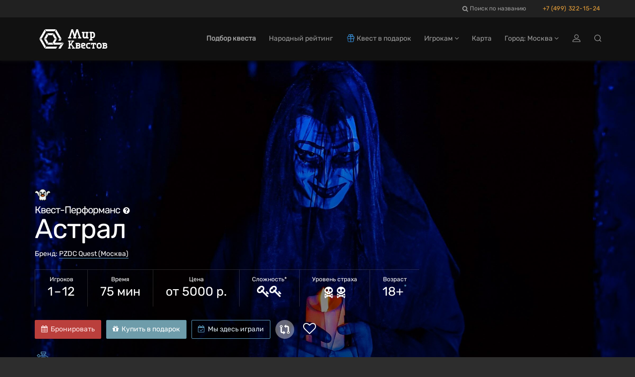

--- FILE ---
content_type: text/html; charset=utf-8
request_url: https://mir-kvestov.ru/quests/marabuquest-astral-2
body_size: 47910
content:
<!DOCTYPE html>
<html lang="ru" style="background-color: #2D2D2D">
  <head>
    <meta charset="utf-8">
    <title>Квест-Перформанс «Астрал» в Москве от «PZDC Quest»</title>
<meta name="description" content="Забронировать перформанс «Астрал» в Москве от «PZDC Quest» на Mir-Kvestov.ru! Описание, фото, отзывы, контакты, расписание, запись и бронирование онлайн.">
    <meta name="viewport" content="width=device-width, maximum-scale=5, initial-scale=1, user-scalable=yes">

    <link rel="preload" as="font" crossorigin="anonymous" href="/assets/fontawesome-webfont-fa79d127baca4558a0b973f5f514b90fc5ef43314c41095f5cb285ffaa0a4029.woff2" type="font/woff2">

    <meta name="country" content="Россия">
    <meta name="country-phone-format" content="+0 (000) 000-00-00">
    <meta name="currency" content=" р.">
    <meta name="prefilled-order-comment" content="">
    <meta name="csrf-param" content="authenticity_token" />
<meta name="csrf-token" content="y1WU6bH22HqBNinYEeYRSwE_s3vPYoGM_wnq0HyLt1ghIIORHX_tES6eERrwFpkSmxKYSoGvTb0Td1H_eU-ZuQ" />
    <meta name='yandex-verification' content='6d1e1b261db95913' />
<meta name="yandex-verification" content="675176c5f1c7030f" />
    <link rel="manifest" href="/assets/favicon/manifest-215b901b60d73afbafb46f38fab42104f63c51165317a93553d18421f3e460bf.json">
    <meta name="msapplication-config" content="/assets/favicon/browserconfig-86670b597b690bdf966ef2a6bb38a61b1e5453b805d04c95cb93a5744a0d7f74.xml">

      <meta name="apple-mobile-web-app-title" content="Мир квестов">
  <link rel="apple-touch-icon" href="/assets/favicon/apple-touch-icon-22d0646b089a844138077e9e5ef7b7e2fec96aa35387ed52232007066dbc099a.png">
  <link rel="icon" type="image/png" sizes="48x48" href="/assets/favicon/favicon-48x48-a9eaaa592190800652de2ad77235f9d02c05f16b288753e900cc776f65710b94.png">
  <link rel="icon" type="image/png" sizes="32x32" href="/assets/favicon/favicon-32x32-5b95e380496ff665268f1638502d954f4f20a306a57217db845fed448aa1dd2d.png">
  <link rel="icon" type="image/png" sizes="16x16" href="/assets/favicon/favicon-16x16-df3a3b5d4f5ba48ab3f2c3582393c44ae1e0987f0d21c12fd9e5475740612912.png">
  <link rel="icon" type="image/svg+xml" sizes="120x120" href="/assets/favicon/favicon-120x120-aae468c3da0ae5b8f3b7e9bf1b8909b50a73749bacaae5c9ad6c2c5a2de748aa.svg">
  <link rel="mask-icon" href="/assets/favicon/safari-pinned-tab-f8097a9493d5dcc368bf7c7306f2fea27c9926aa80c1da7d3bb09222231717e9.svg" color="#111">
  <link rel="icon" href="favicon.ico" type="image/x-icon">
  <link rel="shortcut icon" href="favicon.ico" type="image/x-icon">
  <link rel="icon" href="/assets/favicon/safari-pinned-tab-f8097a9493d5dcc368bf7c7306f2fea27c9926aa80c1da7d3bb09222231717e9.svg" type="image/svg+xml">
  <meta name="theme-color" content="#111">

<script>
  document.addEventListener('DOMContentLoaded', function() {
    const isDark = window.matchMedia("(prefers-color-scheme: dark)");

    if (isDark.matches) {
        const appleIcon = document.querySelector('link[rel="apple-touch-icon"]');
        const maskIcon = document.querySelector('link[rel="mask-icon"]');
        const svgIcon = document.querySelector('link[type="image/svg+xml"]');
        const icoIcon = document.querySelector('link[type="image/x-icon"]');

        appleIcon.href = "/assets/favicon/apple-touch-icon-light-0768a75d968b6248980f6a1a15665ced5dc0e61f79a411282042b66b08a896d6.png";
        maskIcon.href = "/assets/favicon/safari-pinned-tab-light-bf004bd8b7852d91d383aac5701e5e841d600d3c3b8b03db6d96e4e5fb2ff93d.svg";
        svgIcon.href = "/assets/favicon/safari-pinned-tab-light-bf004bd8b7852d91d383aac5701e5e841d600d3c3b8b03db6d96e4e5fb2ff93d.svg";
        icoIcon.href = "favicon-light.ico";
    } else {

    };
  })
</script>


    <meta content="mir-kvestov.ru" property="og:site_name" /><meta content="Квест-Перформанс «Астрал» в Москве от «PZDC Quest»" property="og:title" /><meta content="https://mir-kvestov.ru/quests/marabuquest-astral-2" property="og:url" /><meta content="website" property="og:type" /><meta content="Забронировать перформанс «Астрал» в Москве от «PZDC Quest» на Mir-Kvestov.ru! Описание, фото, отзывы, контакты, расписание, запись и бронирование онлайн." property="og:description" /><meta content="Забронировать перформанс «Астрал» в Москве от «PZDC Quest» на Mir-Kvestov.ru! Описание, фото, отзывы, контакты, расписание, запись и бронирование онлайн." name="twitter:description" /><link href="https://mir-kvestov.ru/uploads/quest_photos/11263/kvest-astral-pzdc-quest-1c351b4c.jpg?v=1766095791" rel="image_src" /><meta content="https://mir-kvestov.ru/uploads/quest_photos/11263/kvest-astral-pzdc-quest-1c351b4c.jpg?v=1766095791" property="og:image" /><meta content="https://mir-kvestov.ru/uploads/quest_photos/11263/kvest-astral-pzdc-quest-1c351b4c.jpg?v=1766095791" property="vk:image" /><meta content="https://mir-kvestov.ru/uploads/quest_photos/11263/kvest-astral-pzdc-quest-1c351b4c.jpg?v=1766095791" property="twitter:image" /><meta content="Квест-Перформанс «Астрал» в Москве от «PZDC Quest»" name="twitter:title" /><meta content="summary_large_image" name="twitter:card" /><meta content="@mir_kvestov" name="twitter:site" /><meta content="https://mir-kvestov.ru/uploads/quest_photos/11263/kvest-astral-pzdc-quest-1c351b4c.jpg?v=1766095791" name="twitter:image:src" /><meta content="https://mir-kvestov.ru/uploads/quest_photos/11263/kvest-astral-pzdc-quest-1c351b4c.jpg?v=1766095791" name="twitter:image" /><link rel="canonical" href="https://mir-kvestov.ru/quests/marabuquest-astral-2"><meta name="timetable-API-URL" content="/time_slots.js?quest_url=marabuquest-astral-2">

    <script>
      var dataLayer = dataLayer || [];

      function set_DataLayer_timer() {
        window.removeEventListener("scroll", set_DataLayer_timer, { passive: true })

        setTimeout(function() {
          dataLayer.push({ 'event' : 'loadLowPriorityCounters' });
        }, 1200)
      }
      window.addEventListener("scroll", set_DataLayer_timer, { passive: true })
    </script>


      <link rel="stylesheet" href="/assets/home-category-quest-75d09be472fe2b45b9ee56c09070547101ec657c3a983683f57b9f92a118a70f.css" />

    <link rel="stylesheet" href="/assets/modals/gdpr-e6b27d31d7f698af2cee4788626c35943b9ef91f977053d764969dc1d2a8e64a.css" />
    

        <!-- Yandex.Metrika counter -->
        <script type="text/javascript">
            (function(m,e,t,r,i,k,a){
                m[i]=m[i]||function(){(m[i].a=m[i].a||[]).push(arguments)};
                m[i].l=1*new Date();
                for (var j = 0; j < document.scripts.length; j++) {if (document.scripts[j].src === r) { return; }}
                k=e.createElement(t),a=e.getElementsByTagName(t)[0],k.async=1,k.src=r,a.parentNode.insertBefore(k,a)
            })(window, document,'script','https://mc.yandex.ru/metrika/tag.js?id=26098191', 'ym');

            ym(26098191, 'init', {ssr:true, webvisor:true, clickmap:true, accurateTrackBounce:true, trackLinks:true});
        </script>
        <noscript><div><img src="https://mc.yandex.ru/watch/26098191" style="position:absolute; left:-9999px;" alt="" /></div></noscript>
        <!-- /Yandex.Metrika counter -->

  </head>

  <body class="has-sticky-footer" data-page="quests-show" data-style="unstyled" data-super-navbar="true">

    
    <div class="compare-popup js-compare-popup"><div class="compare-popup__text"><p class="compare-popup__add"><span class="js-compare-txt"></span></p><p class="compare-popup__num">Всего выбрано игр:<span class="js-compare-number"></span></p></div><a class="compare-popup__compare js-compare-btn" href="/compare">Сравнить</a><button class="compare-popup__close js-compare-close">+</button></div>
    <header class="topHead navbar-fixed-top" id="topNav"><div class="super-navbar"><div class="container"><a class="super-navbar__btn super-navbar__btn--city" href="/cities"><i class="fa fa-map-marker"></i> Москва</a><form class="super-navbar__search"><input autocomplete="off" class="super-navbar__search-input" id="searchInput" name="searchInput" type="text" /><label class="super-navbar__search-label" for="searchInput"><i class="fa fa-search"></i><span>Поиск по названию</span><span class="super-navbar__search-loading"><i class="fa fa-spinner fa-spin"></i></span></label><div class="super-navbar__search-close">+</div><div class="super-navbar__results"></div><div class="search-modal" data-closed-img="/assets/lock-icon-b9853f11a45211fbe7d3609c09711ac83a2c2b9faa7969a4a623a01964227511.svg"><div class="search-modal__content hidden"></div><div class="search-modal__search-btn-block hidden"><a class="search-modal__search-btn" href="/quests/search"><img alt="Иконка расширенного поиска" src="/assets/filters/filters-white-1a5c03bfce18dc8bdba0d4a73a3a76bebdc5e8a787e04898e5c2ad358fa05272.svg" /><div>Расширенный поиск</div></a></div></div></form><a rel="nofollow" class="super-navbar__btn super-navbar__btn--phone" href="tel:+74993221524">+7 (499) 322-15-24</a></div></div><nav class="navbar navbar-inverse navbar__stripe"><div class="container"><div class="navbar-header"><a class="navbar-brand" href="/"><svg
 class="menu-logo-img"
 height="60px"
 role="img"
 version="1.1"
 viewBox="0 0 155 60"
 width="155px"
 xml:space="preserve"
 xmlns:xlink="http://www.w3.org/1999/xlink"
 xmlns="http://www.w3.org/2000/svg"
>
  <title>Квесты в реальности в Москве</title>
  <desc>Логотип компании «Мир Квестов»</desc>
  <style type="text/css">
    .menu-logo-img path { fill: white; fill-rule: nonzero; }
  </style>
  <path d="M38.564,19.333l-2.322,4.019l3.84,6.652l4.642,0l-6.16,-10.671l0,0Z"/>
  <path d="M25.334,18.919l2.321,4.02l7.871,0l2.32,-4.02l-12.512,0Z"/>
  <path d="M23.29,30.831l-4.643,0l6.161,10.671l2.322,-4.02l-3.84,-6.651Z"/>
  <path d="M35.335,37.895l-7.489,0l-2.321,4.021l12.132,0l-2.322,-4.021Z"/>
  <path d="M23.29,30.004l3.744,-6.486l-2.321,-4.021l-6.066,10.507l4.643,0Z"/>
  <path d="M22.487,45.523l-8.482,-14.692l-4.643,0l10.803,18.712l2.322,-4.02l0,0Z"/>
  <path d="M14.005,30.004l8.386,-14.528l-2.321,-4.021l-10.708,18.549l4.643,0Z"/>
  <path d="M43.208,11.291l-2.323,4.02l8.482,14.693l4.643,0l-10.802,-18.713l0,0Z"/>
  <path d="M20.691,10.877l2.322,4.021l17.155,0l2.322,-4.021l-21.799,0l0,0Z"/>
  <path d="M49.367,30.831l-1.757,3.044l4.644,0l1.756,-3.044l-4.643,0l0,0Z"/>
  <path d="M51.42,41.916l6.985,-4.021l-17.759,0l4.079,-7.064l-4.643,0l-3.935,6.816l2.465,4.269l12.808,0Z"/>
  <path d="M51.843,42.65l-4.218,7.308l4.642,0l4.643,-8.042l1.886,-3.267l-6.953,4.001l0,0Z"/>
  <path d="M42.97,45.937l-19.767,0l-2.321,4.021l22.088,0l2.318,-4.021l-2.318,0Z"/>
  <path d="M96.534,18.886l-1.589,-0.264l0,-2.385l6.353,0l0,2.385l-1.588,0.264l0,6.617c0,0.53 0.398,1.059 1.062,1.059l0.791,0c1.191,0 2.118,-0.795 2.118,-1.985l0,-5.691l-1.587,-0.264l0,-2.385l6.352,0l0,2.385l-1.587,0.264l0,7.941l1.587,0.265l0,2.381l-3.97,0l-0.529,-0.795c-0.53,0.398 -1.457,0.795 -2.384,0.795l-1.058,0c-2.171,0 -3.971,-1.588 -3.971,-3.706l0,-6.881l0,0Z"/>
  <path d="M78.974,26.832l-1.594,0.265l0,2.392l6.382,0l0,-2.392l-1.596,-0.265l3.456,-11.17l3.458,11.17l-1.596,0.265l0,2.392l6.38,0l0,-2.392l-1.592,-0.265l-5.055,-15.955l-3.191,0l-3.454,10.901l-3.457,-10.901l-3.192,0l-5.054,15.955l-1.593,0.265l0,2.392l6.38,0l0,-2.392l-1.595,-0.265l3.458,-11.17l3.455,11.17Z"/>
  <path d="M114.987,26.213l0,-7.228l1.578,0c0.961,0 1.676,0.564 1.811,1.598l0,4.032c-0.135,1.033 -0.851,1.598 -1.811,1.598l-1.578,0Zm0,4.898l0,-2.034l1.578,0c2.55,0 4.686,-1.987 4.925,-4.48l-0.017,0c0.009,-0.123 0.014,-0.246 0.014,-0.371l0,-3.643l-0.003,0c-0.246,-2.486 -2.373,-4.462 -4.919,-4.462l-1.819,0l-2.87,0l-1.558,0l0,2.341l1.558,0.26l0,12.389l-1.562,0.26l0,2.342l6.233,0l0,-2.342l-1.56,-0.26l0,0Z"/>
  <path d="M143.644,46.655c0,0.447 -0.367,0.815 -0.816,0.815c-0.902,0 -1.803,-0.004 -2.705,-0.004l0,-2.381l2.705,0c0.447,0 0.816,0.369 0.816,0.816l0,0.754Zm-3.501,-4.652l0,-0.263l0,-0.75l2.482,0l0.02,0.001l0.019,0.001l0.018,0.001l0.001,0l0.018,0.002l0.019,0.002l0,0l0.019,0.002l0.018,0.004l0.001,0l0.018,0.003l0,0c0.255,0.053 0.464,0.237 0.552,0.477l0.001,0c0.004,0.012 0.008,0.023 0.012,0.035l0.009,0.035l0.005,0.018l0.004,0.018l0.003,0.019l0,0l0.003,0.019l0.005,0.036l0.002,0.019l0.001,0.019l0.001,0.019l0,0.303l-0.001,0.019l-0.001,0.018l-0.002,0.019l-0.002,0.019l-0.003,0.018l-0.002,0.019l-0.001,0l-0.003,0.019l-0.004,0.017l-0.005,0.018l-0.009,0.036c-0.004,0.012 -0.008,0.023 -0.012,0.034l-0.001,0c-0.088,0.241 -0.297,0.425 -0.552,0.478l0,0l-0.018,0.003l-0.001,0l-0.018,0.003l-0.019,0.003l0,0l-0.019,0.002l-0.018,0.001l-0.001,0l-0.018,0.002l-0.019,0.001l-0.02,0l-1.733,0l-0.749,0l0,-0.749l0,0Zm4.69,1.964c0.617,-0.52 1.046,-1.277 1.046,-2.31c0,-1.82 -1.326,-3.105 -3.211,-3.105l-2.139,0l-4.34,0l0,2.031l1.215,0.203l0,0.002l0.019,0.002l0,6.875l-1.234,0.207l0,2.029l6.647,0c1.989,0 3.388,-1.357 3.388,-3.277c0,-1.245 -0.589,-2.11 -1.391,-2.657"/>
  <path d="M97.726,49.886c-2.359,0 -4.312,-1.952 -4.312,-4.311l0,-3.744c0,-1.84 1.362,-3.293 3.178,-3.293l2.269,0c1.998,0 3.405,1.362 3.405,3.293c0,1.927 -1.407,2.949 -2.836,3.29l-3.29,0.794c0.089,0.953 0.725,1.475 1.586,1.475l4.088,0l0,2.496l-4.088,0Zm-0.794,-8.85c-0.454,0 -0.792,0.339 -0.792,0.795l0,1.473l2.721,-0.68c0.456,-0.112 0.682,-0.408 0.682,-0.793c0,-0.5 -0.34,-0.795 -0.795,-0.795l-1.816,0Z"/>
  <path d="M107.823,49.886c-2.234,0 -4.104,-1.74 -4.314,-3.923l0.015,0c-0.008,-0.109 -0.012,-0.217 -0.012,-0.326l0,-3.191l0.002,0c0.215,-2.177 2.079,-3.908 4.309,-3.908l4.108,0l0,2.508l-0.014,0l-2.279,0.002l-0.572,-0.002l-1.243,0c-0.841,0 -1.468,0.495 -1.586,1.4l0,3.532c0.118,0.905 0.746,1.4 1.586,1.4l1.256,0l0,-0.003l0.572,0l2.28,-0.001l0,2.512l-2.852,0l-1.256,0l0,0Z"/>
  <path d="M128.952,49.943c-2.212,0 -4.063,-1.741 -4.271,-3.924l0.015,0c-0.008,-0.108 -0.012,-0.216 -0.012,-0.326l0,-3.19l0.002,0c0.214,-2.178 2.058,-3.909 4.266,-3.909l2.033,0l0,2.509l-0.014,0l-0.222,0.002l-0.566,-0.002l-1.231,0c-0.832,0 -1.453,0.494 -1.57,1.4l0,0l0,3.532c0.117,0.904 0.738,1.399 1.57,1.399l1.244,0l0,-0.002l0.567,0l0.222,-0.001l0,2.512l-0.789,0l-1.244,0l0,0Z"/>
  <path d="M130.675,49.943c2.211,0 4.063,-1.741 4.271,-3.924l-0.016,0c0.008,-0.108 0.013,-0.216 0.013,-0.326l0,-3.19l-0.003,0c-0.213,-2.178 -2.058,-3.909 -4.265,-3.909l-1.232,0l-0.788,0l-0.013,0l0,2.509l0.013,0l0.222,0.002l0.566,-0.002l1.232,0c0.832,0 1.453,0.494 1.569,1.4l0,3.532c-0.117,0.904 -0.738,1.399 -1.569,1.399l-1.245,0l0,-0.002l-0.566,0l-0.222,-0.001l0,2.512l2.033,0Z"/>
  <path d="M116.983,47.71c-0.005,-0.396 0.012,-0.794 0.012,-1.049l0,-5.655c-0.549,-0.003 -1.128,-0.009 -1.779,-0.017l-0.204,1.425l-1.838,0l0,-1.266l0,-2.583l10.264,0l0,3.849l-2.042,0l-0.204,-1.425c-0.571,0.007 -1.087,0.012 -1.575,0.015l0,5.657c0,0.255 0.016,0.653 0.012,1.049l1.223,0.204l0,2.044l-1.239,0l-0.029,0l-2.556,0l-0.03,0l-1.238,0l0,-2.044l1.223,-0.204l0,0Z"/>
  <path d="M71.141,44.901l1.803,-2.357l3.786,5.215l-1.387,0.231l0,1.904l5.549,0l0,-1.904l-1.385,-0.231l-5.199,-6.997l3.646,-4.941l1.386,-0.23l0,-1.904l-5.551,0l0,1.904l1.389,0.23l-4.037,5.532l0,-5.191l0,-0.242l1.433,-0.238l0,-1.979l-1.433,0l-0.727,0l-0.975,0l-0.726,0l-1.433,0l0,1.979l1.433,0.238l0,11.756l-1.437,0.24l0,1.978l5.301,0l0,-1.978l-1.436,-0.24l0,-2.049l0,-0.726l0,0Z"/>
  <path d="M89.591,46.655c0,0.447 -0.367,0.815 -0.816,0.815c-0.902,0 -1.803,-0.004 -2.705,-0.004l0,-2.381l2.705,0c0.447,0 0.816,0.369 0.816,0.816l0,0.754Zm-3.501,-4.652l0,-0.263l0,-0.75l2.482,0l0.019,0.001l0.019,0.001l0,0l0.019,0.001l0.019,0.002l0.019,0.002l0,0l0.018,0.002l0.019,0.004l0,0l0.018,0.003l0.001,0c0.255,0.053 0.464,0.237 0.552,0.477c0.004,0.012 0.008,0.023 0.012,0.035l0.01,0.035l0.005,0.018l0.004,0.018l0.003,0.019l0.003,0.019l0.005,0.036l0.002,0.019l0.001,0.019l0.001,0.019l0,0.303l-0.001,0.019l-0.001,0.018l-0.002,0.019l-0.003,0.019l-0.002,0.018l-0.003,0.019l-0.003,0.019l-0.004,0.017l-0.005,0.018l-0.01,0.036c-0.004,0.012 -0.008,0.023 -0.012,0.034c-0.088,0.241 -0.297,0.425 -0.552,0.478l-0.001,0l-0.018,0.003l0,0l-0.019,0.003l-0.018,0.003l0,0l-0.019,0.002l-0.019,0.001l-0.019,0.002l0,0l-0.019,0.001l-0.019,0l-1.733,0l-0.749,0l0,-0.749l0,0Zm4.689,1.964c0.618,-0.52 1.047,-1.277 1.047,-2.31c0,-1.82 -1.327,-3.105 -3.211,-3.105l-2.139,0l-4.34,0l0,2.031l1.215,0.203l0,0.002l0.018,0.002l0,6.875l-1.233,0.207l0,2.029l6.647,0c1.988,0 3.388,-1.357 3.388,-3.277c0,-1.245 -0.59,-2.11 -1.392,-2.657"/>
</svg>
</a><div class="navbar__menu-tablet"><form style="display: inline" action="/quests/search" accept-charset="UTF-8" method="get"><input name="utf8" type="hidden" value="&#x2713;" autocomplete="off" /><button name="button" type="submit" class="navbar__menu-tablet__a">Подбор квеста</button></form><a class="navbar__menu-tablet__a" href="/ratings">Народный рейтинг</a><a class="navbar__menu-tablet__a" href="/gifts"><img class="navbar-icon" alt="Подарочные сертификаты на квесты и перформансы" title="Подарочные сертификаты на квесты и перформансы" src="/assets/gifts/gifts_icon-cd3ddf3fd1119990705da802dccf3add2fdf1fcc6742960eefd8fdac512b8b77.svg" />Квест в подарок</a></div><form action="/quests/search" accept-charset="UTF-8" method="get"><input name="utf8" type="hidden" value="&#x2713;" autocomplete="off" /><button name="button" type="submit" class="navbar__btn-mobile navbar__btn-mobile--search" aria-label="Search"><svg width="14" height="14" viewBox="0 0 14 14" fill="none" xmlns="http://www.w3.org/2000/svg">
<path d="M13.8255 12.9969L11.2452 10.4156C13.319 7.91985 13.189 4.1985 10.8482 1.86025C8.37057 -0.61837 4.33586 -0.621794 1.85823 1.86025C-0.619408 4.33887 -0.619408 8.37518 1.85823 10.8538C3.09704 12.0931 4.72598 12.7128 6.3515 12.7128C7.79565 12.7128 9.23637 12.2232 10.4102 11.2475L12.9905 13.8288C13.1068 13.9452 13.2574 14 13.408 14C13.5585 14 13.7091 13.9418 13.8255 13.8288C14.0582 13.5994 14.0582 13.2263 13.8255 12.9969ZM2.69323 10.0185C0.674163 7.99859 0.674163 4.71203 2.69323 2.69216C3.70276 1.68223 5.03055 1.17897 6.35493 1.17897C7.68272 1.17897 9.00709 1.68565 10.0166 2.69216C12.0357 4.71203 12.0357 7.99859 10.0166 10.0185C7.99756 12.0383 4.7123 12.0383 2.69323 10.0185Z" fill="#9C9C9C"/>
</svg>
</button></form><a class="navbar__btn-mobile navbar__btn-mobile--gifts" href="/gifts"><img alt="Сертификаты" class="header-gift-icon-mobile__img" src="/assets/gifts/gifts_icon-cd3ddf3fd1119990705da802dccf3add2fdf1fcc6742960eefd8fdac512b8b77.svg" /></a><button name="button" type="button" class="navbar__btn-mobile visible-sm" data-toggle="modal" data-target="#loginmodalWindow"><img alt="Иконка входа на сайт" class="login-icon" src="/assets/icons/profile-8721076fbd5361a990e0768b38cd1f70d92816844e72bb22b96618bce0a07a9b.svg" /></button><button type="button" class="collapsed navbar__btn-mobile" data-toggle="collapse" data-target=".navbar-collapse" aria-expanded="false"><svg
 class="header-icon-hamburger"
 height="20px"
 role="img"
 version="1.1"
 viewBox="0 0 17 20"
 width="17px"
 xml:space="preserve"
 xmlns:xlink="http://www.w3.org/1999/xlink"
 xmlns="http://www.w3.org/2000/svg"
>
  <title>Меню</title>
  <style type="text/css">
    .header-icon-hamburger rect { fill: white; }
  </style>
  <rect height="3" width="17" x="0" y="2"  />
  <rect height="3" width="17" x="0" y="8"  />
  <rect height="3" width="17" x="0" y="14" />
</svg>
<span class="sr-only">Открыть меню</span></button></div><div class="collapse navbar-collapse"><ul class="nav navbar-nav navbar-right"><li><a style="font-weight: bold" href="/quests/search">Подбор квеста</a></li><li><a href="/ratings"><span class="hidden-md">Народный рейтинг</span><span class="hidden-xs hidden-sm hidden-lg">Рейтинг</span></a></li><li><a href="/gifts"><span class="hidden-md"><img class="navbar-icon" alt="Подарочные сертификаты на квесты и перформансы" title="Подарочные сертификаты на квесты и перформансы" src="/assets/gifts/gifts_icon-cd3ddf3fd1119990705da802dccf3add2fdf1fcc6742960eefd8fdac512b8b77.svg" />Квест в подарок</span><span class="hidden-xs hidden-sm hidden-lg"><img class="navbar-icon" alt="Подарочные сертификаты на квесты и перформансы" title="Подарочные сертификаты на квесты и перформансы" src="/assets/gifts/gifts_icon-cd3ddf3fd1119990705da802dccf3add2fdf1fcc6742960eefd8fdac512b8b77.svg" />Сертификат</span></a></li><li class="dropdown"><a class="dropdown-toggle" id="menu_about" role="button" data-toggle="dropdown" aria-haspopup="true" aria-expanded="false" href="#">Игрокам <i class="fa fa-angle-down"></i></a><ul class="dropdown-menu"><li><a href="/bonus-program-faq">Квестобаллы</a></li><li><a href="/add_quests">Добавить квест</a></li><li><a href="/news">Новости Мира Квестов</a></li><li><a href="/smi_o_nas">СМИ о нас</a></li><li class="dropdown dropdown-submenu"><a class="dropdown-toggle" role="button" data-toggle="dropdown" aria-haspopup="true" aria-expanded="false" href="#">Статьи о квестах <i class="fa fa-angle-down"></i></a><ul class="dropdown-menu"><li><a href="/articles/chto-takoe-kvesty-v-realnosty">Что такое квесты в реальности?</a></li><li><a href="/articles/kak-vybrat-kvest">Как выбрать квест?</a></li><li><a href="/articles/sposoby-resheniya-zadach-kvesta">Способы решения задач квеста</a></li><li><a href="/articles/fobia-v-mire-kvestov">Клаустрофобия в Мире квестов</a></li><li><a href="/articles/kak-zabronirovat-kvest">Как забронировать квест?</a></li><li><a href="/articles/chto-takoe-performance">Что такое перформанс?</a></li><li><a href="/articles/chto-takoe-zhivoi-quest">Что такое ролевые квесты?</a></li><li><a href="/articles/quests-reviews">Отзывы на квесты</a></li><li><a href="/articles/quest-rules">Правила посещения квестов и перформансов</a></li><li><a href="/articles/escape-lifehack">Как пройти эскейп: 12 советов команды «Мира Квестов»</a></li><li><a href="/articles/performance-lifehack">Как пройти перформанс: советы команды «Мира Квестов»</a></li><li><a href="/articles/genre-performance">Жанры и разновидности перформансов</a></li><li><a href="/articles/holidays">Квесты на праздник: день влюбленных, 23 февраля и 8 марта</a></li><li><a href="/articles/proposal">Как сделать предложение в квесте?</a></li><li><a href="/articles/date">Как организовать свидание в квесте?</a></li></ul></li></ul></li><li class="hidden-md"><a href="/map">Карта</a></li><li class="dropdown navbar__dropdown-cities"><a class="dropdown-toggle" role="button" data-toggle="dropdown" aria-haspopup="true" aria-expanded="false" href="#">Город: Москва <i class="fa fa-angle-down"></i></a><ul class="dropdown-menu"><li><a href="https://ekb.mir-kvestov.ru">Екатеринбург</a></li><li><a href="https://irk.mir-kvestov.ru">Иркутск</a></li><li><a href="https://kzn.mir-kvestov.ru">Казань</a></li><li><a href="https://krd.mir-kvestov.ru">Краснодар</a></li><li><a href="https://krsk.mir-kvestov.ru">Красноярск</a></li><li class="active"><a href="https://mir-kvestov.ru">Москва</a></li><li><a href="https://nn.mir-kvestov.ru">Нижний Новгород</a></li><li><a href="https://nsk.mir-kvestov.ru">Новосибирск</a></li><li><a href="https://omsk.mir-kvestov.ru">Омск</a></li><li><a href="https://samara.mir-kvestov.ru">Самара</a></li><li><a href="https://spb.mir-kvestov.ru">Санкт-Петербург</a></li><li><a href="https://srtv.mir-kvestov.ru">Саратов</a></li><li><a href="https://sochi.mir-kvestov.ru">Сочи</a></li><li><a href="https://ufa.mir-kvestov.ru">Уфа</a></li><li class="divider" role="separator"></li><li><a href="https://mir-kvestov.ru/cities">Показать все города</a></li></ul></li><li><button name="button" type="button" title="Войти на сайт" class="hidden-xs hidden-sm" data-toggle="modal" data-target="#loginmodalWindow"><img alt="Иконка входа на сайт" class="login-icon" src="/assets/icons/profile-8721076fbd5361a990e0768b38cd1f70d92816844e72bb22b96618bce0a07a9b.svg" /></button><a class="hidden-md hidden-lg" href="/users/login">Войти на сайт</a></li><li class="hidden-md hidden-sm hidden-xs"><a title="Поиск квестов в Москве" href="/quests/search"><img alt="Иконка поиска" class="search-icon" src="/assets/icons/search-cdb5bad49495e3a559e0b4f6edf3c238f259755e2cf7f19e0a9811acd6819984.svg" /></a></li></ul></div></div></nav><div id="header_shadow"></div></header>

      <main class="expands-to-push-footer-down"><script>dataLayer.push({
  'event'           : 'viewQuestPage',
  'quest_id'        : '8140',
  'quest_type'      : 'перформанс',
  'quest_name'      : 'Астрал',
  'quest_full_name' : 'Астрал (PZDC Quest, Москва)',
  'quest_company'   : 'PZDC Quest',
  'quest_city'      : 'Москва',
  'quest_city_url'  : 'https://mir-kvestov.ru'
});</script><script type="application/ld+json">{"@context":"http://schema.org/","@type":"Product","name":"Астрал","description":"Вы с товарищами спешите на встречу с экстрасенсом Элис, ведь ваша подруга в коме. Элис пообещала, что поможет отыскать вам заблудшую душу подруги, но не уточнила, что для этого необходимо погрузиться в астрал. Будьте аккуратны: путешествие в астрал – крайне опасное приключение: там темно, прохладно, иногда не пойми откуда еле пробиваются темно-синие лучи. Найти кого-либо очень сложно, важно не заблудиться самим. Астрал переполнен измученными заблудшими душами, сущностями, полтергейстами и демонами, которые так и норовят измучить вас, чтобы завладеть вашими телами. Слишком поздно о чем-то сожалеть, ведь время идет, жизненные показатели подруги все хуже и хуже, а неприветливая Элис уже погружает вас в сон с помощью метронома. Взявшись за руки, не разрывайте круг и не открывайте глаза, ведь ваше путешествие начнется через 3, 2, 1…","url":"https://mir-kvestov.ruquests/marabuquest-astral-2","image":"https://mir-kvestov.ru/uploads/quest_photos/11263/kvest-astral-pzdc-quest-1c351b4c_medium.jpg?v=1766095791","brand":{"@type":"Brand","name":"PZDC Quest"},"offers":{"@type":"AggregateOffer","url":"https://mir-kvestov.ruquests/marabuquest-astral-2","availability":"http://schema.org/InStock","lowPrice":5000,"highPrice":7000,"priceCurrency":"RUB","offerCount":1,"validFrom":"2026-01-18"},"aggregateRating":{"@type":"AggregateRating","ratingValue":"9.1","ratingCount":147,"reviewCount":147,"bestRating":"10","worstRating":"1"}}</script><div data="move-timetable-after" itemscope="" itemtype="https://schema.org/EntertainmentBusiness"><section class="masthead"><style>@media (min-width: 700px) {
  .masthead {
    background-image: -webkit-gradient(linear, left top, left bottom, from(hsla(0, 0%, 0%, 0.0)), color-stop(80%, hsla(0, 0%, 0%, 0.5))), url(/uploads/quest_photos/11263/kvest-astral-pzdc-quest-1c351b4c_xlarge.jpg?v=1766095791);
    background-image: linear-gradient(hsla(0, 0%, 0%, 0.0) 0%, hsla(0, 0%, 0%, 0.5) 80%), url(/uploads/quest_photos/11263/kvest-astral-pzdc-quest-1c351b4c_xlarge.jpg?v=1766095791);
  }
}

@media (max-width: 699px) {
  .masthead {
    background-image: -webkit-gradient(linear, left top, left bottom, from(hsla(0, 0%, 0%, 0.4)), color-stop(80%, hsla(0, 0%, 0%, 0.6))), url(/uploads/quest_photos/11263/kvest-astral-pzdc-quest-1c351b4c_large.jpg?v=1766095791);
    background-image: linear-gradient(hsla(0, 0%, 0%, 0.4) 0%, hsla(0, 0%, 0%, 0.6) 80%), url(/uploads/quest_photos/11263/kvest-astral-pzdc-quest-1c351b4c_large.jpg?v=1766095791);
  }
}</style><div class="container"><img class="quest__game-type__icon" alt="Иконка" src="/uploads/quest_type_icons/2/ghost_(2).svg" /><h1><span class="game-type">Квест-Перформанс<span data-toggle="tooltip" data-original-title="Игра с обязательным присутствием актера. Сочетает в себе элементы формата «квест в реальности» и театрализованного представления" data-html="true"><i style="font-size: 16px; margin-left: 6px;" class="fa fa-question-circle"></i> </span></span> Астрал </h1><p class="company">Бренд: <a target="_blank" class="white-link-blue-underline" href="/companies/pzdc-quest-moskva">PZDC Quest (Москва)</a></p><ul class="params-ul"><li class="cell"><span class="th">Игроков</span><span class="td">1 – 12</span></li><li class="cell"><span class="th">Время</span><span class="td">75 мин</span></li><li class="cell"><span class="th">Цена </span><span class="td">от 5000 р.</span></li><li class="cell"><span class="th">Сложность*</span><span class="td"><span data-toggle="tooltip" data-original-title="&lt;span class=&#39;rich-tooltip-1-title&#39;&gt;Средний&lt;/span&gt;
&lt;span class=&#39;rich-tooltip-1-refinement&#39;&gt;Рекомендуется для игроков, которые уже пробовали свои силы в квестах, но всё ещё осваиваются. Такие игроки могут пройти игру с подсказками, а более уверенные игроки — самостоятельно.&lt;/span&gt;
" data-html="true"><i class="fa fa-key"></i><i class="fa fa-key"></i></span></span></li><li class="cell"><span class="th">Уровень страха</span><span class="td scary"><span data-toggle="tooltip" data-original-title="&lt;span class=&#39;rich-tooltip-1-title&#39;&gt;Страшный&lt;/span&gt;
&lt;span class=&#39;rich-tooltip-1-refinement&#39;&gt;Квест включает интенсивные элементы: пугающие образы или неожиданные эффекты. Требует готовности к умеренному уровню страха и эмоционального напряжения. Не рекомендуется людям с повышенной чувствительностью, допускаются подростки, если нет противопоказаний к подобным переживаниям.&lt;/span&gt;
" data-html="true"><img alt="Страшный" src="/assets/quest/scary-6-e15aa3fbfd1cf658881c230c5a1fbfccd1c936bd184519566947a24294a0992c.svg" /><img alt="Страшный" src="/assets/quest/scary-6-e15aa3fbfd1cf658881c230c5a1fbfccd1c936bd184519566947a24294a0992c.svg" /></span></span></li><li class="cell"><span class="th">Возраст</span><span class="td" data-toggle="tooltip" data-original-title="12+ (лайт), 16+ (медиум), 18+ (взрослый)">18+<sup>*</sup></span></li></ul><div class="actions btn-row"><a class="btn booking-btn btn-danger" title="Бронировать квест-Перформанс «Астрал» от PZDC Quest" data-scroll="" href="#timetable"><i class="fa fa-calendar"></i> Бронировать</a><a class="btn btn-info" href="/gifts"><i class="fa fa-gift"></i> Купить в подарок</a><button name="button" type="submit" id="visited" class="js-visited btn btn-default btn-without-outline" data-quest-id="8140"><i class="fa fa-calendar-check-o"></i> Мы здесь играли</button><div class="quest-tile__compare quest-tile__compare--static js-quest-compare-btn" data-id="8140" data-name="Астрал" data-type="Перформанс"><div class="quest-tile__compare-tooltip quest-tile__compare-tooltip--top"><span class="quest-tile__compare-add">Добавить</span><span class="quest-tile__compare-remove">Удалить</span><span>Перформанс</span><span>Астрал</span><span class="quest-tile__compare-add">к сравнению</span><span class="quest-tile__compare-remove">из сравнения</span></div></div><span class="favorite favorite-lg" data-id="8140"><i class="fa fa-heart-o"></i></span></div><div class="clients-competition-v2"><div class="icon"><svg xmlns="http://www.w3.org/2000/svg" xmlns:xlink="http://www.w3.org/1999/xlink" version="1.1" class="icon-stopwatch-1 " x="0px" y="0px" viewBox="0 0 512 512" style="enable-background:new 0 0 512 512;" xml:space="preserve" width="35px" height="35px">
	<style type="text/css">
		.icon-stopwatch-1 path,
    .icon-stopwatch-1 circle {
      fill: #1980b8;
      fill: var(--brand-primary);
    }
	</style>
	<path d="M303.978,104.256V72.904h20.247c4.788,0,8.668-3.881,8.668-8.668V8.668c0-4.787-3.88-8.668-8.668-8.668h-136.34    c-4.788,0-8.668,3.881-8.668,8.668v55.568c0,4.787,3.88,8.668,8.668,8.668h19.399v31.533    c-15.114,3.666-29.582,8.995-43.202,15.786l-40.937-49.075c-3.067-3.678-8.532-4.17-12.208-1.104l-42.896,35.782    c-1.765,1.472-2.872,3.586-3.08,5.876c-0.207,2.29,0.505,4.568,1.977,6.332l38.358,45.983    c-34.698,36.987-55.985,86.697-55.985,141.292C49.311,419.279,142.031,512,255.999,512s206.688-92.721,206.688-206.688    C462.688,207.856,394.886,125.949,303.978,104.256z M196.553,55.568V17.336h119.002v38.231H196.553z M286.642,72.905v27.992    c-10.002-1.493-20.232-2.275-30.643-2.275c-10.665,0-21.143,0.813-31.378,2.379V72.905H286.642z M85.802,113.587l29.584-24.678    l33.244,39.85c-11.027,6.731-21.373,14.468-30.919,23.078L85.802,113.587z M255.999,494.664    c-104.409,0-189.352-84.943-189.352-189.352s84.943-189.352,189.352-189.352s189.352,84.943,189.352,189.352    S360.408,494.664,255.999,494.664z" />
	<path d="M255.999,140.393c-90.937,0-164.918,73.982-164.918,164.918s73.982,164.917,164.918,164.917    s164.917-73.982,164.917-164.917C420.917,214.375,346.935,140.393,255.999,140.393z M264.668,296.643V157.991    c74.487,4.336,134.315,64.164,138.651,138.653L264.668,296.643L264.668,296.643z M255.999,452.892    c-81.377,0-147.582-66.205-147.582-147.581c0-78.467,61.557-142.817,138.914-147.321v147.321c0,4.787,3.88,8.668,8.668,8.668    h147.32C398.816,391.337,334.466,452.892,255.999,452.892z" />
	<circle cx="364.409" cy="367.9" r="8.668" />
	<circle cx="318.584" cy="413.715" r="8.668" />
	<circle cx="255.999" cy="430.485" r="8.668" />
	<circle cx="193.415" cy="413.715" r="8.668" />
	<circle cx="147.59" cy="367.9" r="8.668" />
	<circle cx="130.819" cy="305.316" r="8.668" />
	<circle cx="147.59" cy="242.72" r="8.668" />
	<circle cx="193.415" cy="196.906" r="8.668" />
	<circle cx="318.584" cy="196.906" r="8.668" />
	<circle cx="364.409" cy="242.72" r="8.668" />
</svg>
</div><div class="content"><p>Сейчас этот квест <span class="nobr">просматривает 1 человек</span></p></div></div></div></section><nav class="anchrs-1"><div class="container"><ul class="anchrs-1__ul"><li class="anchrs-1__li"><a data-scroll="" class="anchrs-1__a" href="#description">Описание</a></li><li class="anchrs-1__li"><a data-scroll="" class="anchrs-1__a" href="#timetable">Расписание</a></li><li class="anchrs-1__li"><a data-scroll="" class="anchrs-1__a" href="#contacts">Контакты</a></li><li class="anchrs-1__li"><button type="button" data-action="show-quest-reviews-layer" data-label="anchors" class="anchrs-1__btn">Отзывы <sup class="anchrs-1__counter">778</sup></button></li><li class="anchrs-1__li"><a data-scroll="" class="anchrs-1__a" href="#photos">Фотографии <sup class="anchrs-1__counter">5</sup></a></li><li class="anchrs-1__li"><a data-scroll="" class="anchrs-1__a" href="#quest_versions">Версии/Сценарии</a></li><li class="anchrs-1__li"><a data-scroll="" class="anchrs-1__a" href="#timetable">Бронировать <sup class="anchrs-1__decoration">Online</sup></a></li></ul></div></nav>
<div class="main-info content"><meta content="Перформанс Астрал" itemprop="name" /><meta content="12" itemprop="maximumAttendeeCapacity" /><meta content="RUB" itemprop="currenciesAccepted" /><meta content="Cash, Credit Card" itemprop="paymentAccepted" /><meta content="+74993221524" itemprop="telephone" /><meta content="от 5000 до 7000 руб." itemprop="priceRange" /><span itemprop="address" itemscope="" itemtype="https://schema.org/PostalAddress"><meta content="RU" itemprop="addressCountry" /><meta content="Москва" itemprop="addressLocality" /><meta content="пер. 1-й Рижский, д. 2, стр. 10" itemprop="streetAddress" /></span><span itemprop="geo" itemscope="" itemtype="https://schema.org/GeoCoordinates"><meta content="55.808599" itemprop="latitude" /><meta content="37.654583" itemprop="longitude" /></span><span itemprop="image" itemscope="" itemtype="https://schema.org/ImageObject"><link href="https://mir-kvestov.ru/uploads/quest_photos/11263/kvest-astral-pzdc-quest-1c351b4c_large.jpg?v=1766095791" itemprop="contentUrl" /><link href="https://mir-kvestov.ru/uploads/quest_photos/11263/kvest-astral-pzdc-quest-1c351b4c_large.jpg?v=1766095791" itemprop="url" /></span><div class="container"><div class="main-info-columns"><div class="structured-data"><div class="quest-rating-populi" itemprop="aggregateRating" itemscope="" itemtype="https://schema.org/AggregateRating"><meta content="10" itemprop="bestRating" /><meta content="1" itemprop="worstRating" /><meta content="147" itemprop="reviewCount" /><meta content="147" itemprop="ratingCount" /><meta content="9.1" itemprop="ratingValue" /><h3>Народный рейтинг</h3><p class="quest-rating-populi__value-team-count"><span class="quest-rating-populi__value"><i style="color: rgb(160, 206, 77)" class="fa fa-star-o"></i> <span class="quest-rating-populi__value-figure">9.1</span><sup> /<span>10</span></sup></span><span class="quest-rating-populi__team-count">по оценкам<span class="quest-rating-populi__team-count_number">147 команд</span></span></p><div><div class="progress-1"><label class="progress-1__label" for="e3b4d3f0">Игра актёров</label> <progress max="10" value="9.1" id="e3b4d3f0"></progress> <span class="progress-1__tooltip" style="right: 10%">9.1&thinsp;/&#x200a;10</span></div><div class="progress-1"><label class="progress-1__label" for="f1056683">Антураж и декорации</label> <progress max="10" value="9.0" id="f1056683"></progress> <span class="progress-1__tooltip" style="right: 10%">9.0&thinsp;/&#x200a;10</span></div><div class="progress-1"><label class="progress-1__label" for="2ff908e7">Сервис</label> <progress max="10" value="9.1" id="2ff908e7"></progress> <span class="progress-1__tooltip" style="right: 10%">9.1&thinsp;/&#x200a;10</span></div><div class="progress-1"><label class="progress-1__label" for="1136d9b4">Безопасность</label> <progress max="10" value="9.2" id="1136d9b4"></progress> <span class="progress-1__tooltip" style="right: 8%">9.2&thinsp;/&#x200a;10</span></div></div><p class="quest-rating-populi__what">«<a target="_blank" href="/ratings">Народный рейтинг</a>» основан на оценках 147 команд, которые посетили квест «Астрал» после бронирования на «Мире квестов».</p></div><div class="contacts" id="contacts"><h3>Контакты</h3><p class="with-bullet-icon-1"><i class="fa fa-fw fa-map-marker bullet-icon"></i> м. Алексеевская, <span class="btn-clipboard" data-clipboard-text="пер. 1-й Рижский, д. 2, стр. 10" data-original-title="Скопировать адрес" data-toggle="tooltip"><span>пер. 1-й Рижский, д. 2, стр. 10</span><img class="bullet-clip-img" alt="Иконка скопировать" src="/assets/icons/copy-be01a9af667ffd5a0f0dede15596073ceedb20243c8091d5dffc356a6cb05b20.svg" /></span> <span class="nobr">(<button id="show-map" data-before="показать карту" data-after="скрыть карту">показать карту</button>)</span></p><p class="with-bullet-icon-1" id="js-quest-map-spinner" style="display: none"><i class="fa fa-fw fa-spinner fa-spin bullet-icon"></i> Загружаем карту, это может занять несколько секунд</p><div class="quest-map" style="display: none"><meta name="map-center" content="{&quot;latitude&quot;:&quot;55.808599&quot;,&quot;longitude&quot;:&quot;37.654583&quot;}"><meta name="map-zoom" content="15"><meta name="locations" content="[{&quot;name&quot;:&quot;Астрал&quot;,&quot;latitude&quot;:&quot;55.808599&quot;,&quot;longitude&quot;:&quot;37.654583&quot;,&quot;content&quot;:&quot;\u003cdiv class=\&quot;map-marker map-marker--yandex\&quot;\u003e\u003ca target=\&quot;_blank\&quot; class=\&quot;map-marker__image\&quot; href=\&quot;/quests/marabuquest-astral-2\&quot;\u003e\u003cimg class=\&quot;map-marker__img lazy-map-item\&quot; alt=\&quot;Фото квеста «Астрал»\&quot; data-original=\&quot;/uploads/quest_photos/11263/kvest-astral-pzdc-quest-1c351b4c_small.jpg?v=1766095791\&quot; src=\&quot;/assets/placeholders/quests/360x242-2cdfbcd9f362eab4ee41346f33e2f188342ac2708791fe96b38d2f8a711e5d28.jpg\&quot; /\u003e\u003c/a\u003e\u003cdiv class=\&quot;map-marker__content\&quot;\u003e\u003ch4 class=\&quot;map-marker__title\&quot;\u003e\u003cspan class=\&quot;map-marker__type\&quot;\u003e\u003cimg class=\&quot;map-marker__type__icon\&quot; alt=\&quot;Иконка\&quot; src=\&quot;/uploads/quest_type_icons/2/ghost_(2).svg\&quot; /\u003eПерформанс\u003c/span\u003e \u003ca target=\&quot;_blank\&quot; href=\&quot;/quests/marabuquest-astral-2\&quot;\u003eАстрал\u003c/a\u003e\u003c/h4\u003e\u003cdiv class=\&quot;map-marker__info\&quot;\u003e\u003cdiv data-toggle=\&quot;tooltip\&quot; title=\&quot;Уровень сложности\&quot;\u003e\u003ci class=\&quot;fa fa-key\&quot;\u003e\u003c/i\u003e\u003ci class=\&quot;fa fa-key\&quot;\u003e\u003c/i\u003e\u003c/div\u003e\u003cdiv data-toggle=\&quot;tooltip\&quot; title=\&quot;Количество\&quot;\u003e\u003ci class=\&quot;fa fa-male\&quot;\u003e\u003c/i\u003e 1–12\u003c/div\u003e\u003cdiv\u003e\u003ci class=\&quot;fa fa-clock-o\&quot;\u003e\u003c/i\u003e \u003cspan class=\&quot;map-marker__minutes\&quot;\u003e75 мин\u003c/span\u003e\u003c/div\u003e\u003c/div\u003e\u003cdiv class=\&quot;map-marker__rating\&quot;\u003e\u003ci class=\&quot;fa fa-star\&quot;\u003e\u003c/i\u003e\u003ci class=\&quot;fa fa-star\&quot;\u003e\u003c/i\u003e\u003ci class=\&quot;fa fa-star\&quot;\u003e\u003c/i\u003e\u003ci class=\&quot;fa fa-star\&quot;\u003e\u003c/i\u003e\u003ci class=\&quot;fa fa-star\&quot;\u003e\u003c/i\u003e 4.9 (\u003ca target=\&quot;_blank\&quot; class=\&quot;map-marker__rating__link\&quot; href=\&quot;/quests/marabuquest-astral-2#reviews_block\&quot;\u003e778 \u003ci class=\&quot;fa fa-commenting-o\&quot;\u003e\u003c/i\u003e\u003c/a\u003e)\u003c/div\u003e\u003cdiv class=\&quot;map-marker__players-rating\&quot;\u003eНародный рейтинг: \u003ci style=\&quot;color: rgb(160, 206, 77)\&quot; class=\&quot;fa fa-star-o\&quot;\u003e\u003c/i\u003e 9.1\u003csup\u003e/\u003cspan\u003e10\u003c/span\u003e\u003c/sup\u003e\u003c/div\u003e\u003ca class=\&quot;btn btn-primary btn-sm hidden-xs map-marker__button\&quot; target=\&quot;_blank\&quot; href=\&quot;/quests/marabuquest-astral-2\&quot;\u003eПодробнее о квесте\u003c/a\u003e\u003c/div\u003e\u003cdiv class=\&quot;map-marker__description\&quot;\u003eПогрузитесь в астрал, чтобы спасти душу подруги от злых сущностей\u003c/div\u003e\u003c/div\u003e&quot;}]"><meta name="map-provider" content="Yandex"><div id="map-container"></div></div><p class="with-bullet-icon-1"><i class="fa fa-fw fa-phone bullet-icon"></i> <a rel="nofollow" href="tel:+74993221524">+7 (499) 322-15-24</a></p><p class="with-bullet-icon-1"><i class="fa fa-fw fa-map-signs bullet-icon"></i> 370 метров от остановки «1-й Рижский переулок»</p><p class="with-bullet-icon-1"><i class="fa fa-fw fa-suitcase bullet-icon"></i> Услугу оказывает ИП Шлихтенмайер М.И. (ИНН:&nbsp;505024433292)</p></div><div class="typo with-bullet-icon-1"><svg class="icon-cmd-enter-1 " width="17px" height="20px" viewBox="0 0 17 20" version="1.1" xmlns="http://www.w3.org/2000/svg" xmlns:xlink="http://www.w3.org/1999/xlink" xml:space="preserve">
  <style type="text/css">
    .icon-cmd-enter-1 path {
      fill: #1980b8;
      fill: var(--brand-primary);
      fill-rule: nonzero;
    }
  </style>

  <path d="M5.62,7.108l2.18,0l0,-2.18l-2.18,0l0,2.18Zm0,1.09l0,1.252c0,0.629 -0.227,1.167 -0.681,1.617c-0.455,0.449 -1.001,0.674 -1.639,0.674c-0.638,0 -1.183,-0.226 -1.635,-0.678c-0.452,-0.452 -0.678,-0.999 -0.678,-1.642c0,-0.629 0.226,-1.171 0.678,-1.628c0.452,-0.456 0.989,-0.685 1.613,-0.685l1.252,0l0,-2.18l-1.252,0c-0.624,0 -1.161,-0.228 -1.613,-0.685c-0.452,-0.456 -0.678,-1.001 -0.678,-1.634c0,-0.639 0.226,-1.184 0.678,-1.635c0.452,-0.452 0.997,-0.678 1.635,-0.678c0.638,0 1.184,0.225 1.639,0.674c0.454,0.449 0.681,0.988 0.681,1.616l0,1.252l2.18,0l0,-1.252c0,-0.628 0.227,-1.167 0.681,-1.616c0.454,-0.449 1,-0.674 1.639,-0.674c0.643,0 1.189,0.226 1.638,0.678c0.449,0.451 0.674,0.996 0.674,1.635c0,0.633 -0.225,1.178 -0.674,1.634c-0.449,0.457 -0.988,0.685 -1.616,0.685l-1.252,0l0,2.18l1.252,0c0.628,0 1.167,0.229 1.616,0.685c0.449,0.457 0.674,0.999 0.674,1.628c0,0.643 -0.225,1.19 -0.674,1.642c-0.449,0.452 -0.995,0.678 -1.638,0.678c-0.639,0 -1.185,-0.225 -1.639,-0.674c-0.454,-0.45 -0.681,-0.988 -0.681,-1.617l0,-1.252l-2.18,0Zm-1.09,-4.36l0,-1.229c0,-0.339 -0.12,-0.628 -0.361,-0.866c-0.241,-0.238 -0.53,-0.357 -0.869,-0.357c-0.334,0 -0.621,0.119 -0.862,0.357c-0.24,0.238 -0.361,0.527 -0.361,0.866c0,0.338 0.121,0.628 0.361,0.869c0.241,0.24 0.531,0.36 0.869,0.36l1.223,0Zm0,4.36l-1.223,0c-0.338,0 -0.628,0.121 -0.869,0.361c-0.24,0.241 -0.361,0.528 -0.361,0.862c0,0.339 0.121,0.628 0.361,0.869c0.241,0.24 0.531,0.361 0.869,0.361c0.334,0 0.621,-0.121 0.862,-0.361c0.241,-0.241 0.361,-0.528 0.361,-0.862l0,-1.23Zm4.36,-4.36l1.23,0c0.333,0 0.621,-0.12 0.861,-0.36c0.241,-0.241 0.361,-0.531 0.361,-0.869c0,-0.339 -0.119,-0.628 -0.357,-0.866c-0.238,-0.238 -0.527,-0.357 -0.865,-0.357c-0.339,0 -0.629,0.119 -0.869,0.357c-0.241,0.238 -0.361,0.527 -0.361,0.866l0,1.229Zm0,4.36l0,1.23c0,0.334 0.12,0.621 0.361,0.862c0.24,0.24 0.53,0.361 0.869,0.361c0.338,0 0.627,-0.121 0.865,-0.361c0.238,-0.241 0.357,-0.53 0.357,-0.869c0,-0.334 -0.12,-0.621 -0.361,-0.862c-0.24,-0.24 -0.528,-0.361 -0.861,-0.361l-1.23,0Z" />
  <path d="M16.664,15.457c0,0.556 -0.201,1.045 -0.603,1.467c-0.402,0.422 -0.889,0.633 -1.461,0.633l-4.849,0l0,2.041l-5.977,-2.845l5.977,-2.868l0,2.04l4.153,0c0.28,0 0.52,-0.088 0.72,-0.264c0.2,-0.176 0.3,-0.404 0.3,-0.684l0,-6.461l1.74,0l0,6.941Z" />
</svg>
 Нашли на сайте опечатку? Выделите фрагмент текста и нажмите <span class="kbd">Ctrl</span>+<span class="kbd">Enter</span></div><div class="commodities"><h3>В квесте есть</h3><p class="with-bullet-icon-1"><i class="fa fa-fw fa-wifi bullet-icon"></i> Wi-Fi: есть</p><p class="with-bullet-icon-1"><i class="fa fa-fw fa-car bullet-icon"></i> Парковка: есть бесплатная парковка</p><p class="with-bullet-icon-1"><i class="fa fa-fw fa-glass bullet-icon"></i> Зал ожидания: нет</p></div><div class="actions"><button name="button" type="submit" id="add-review-link--contacts" class="js-add-review-btn btn btn-default btn-without-outline" data-quest-id="8140">Оставить отзыв</button></div><div class="featured-review"><header class="featured-review__header"><h3>Случайный отзыв</h3><button type="button" data-action="show-quest-reviews-layer" data-label="random_review" class="featured-review__a"><i class="fa fa-commenting-o"></i> Все отзывы</button></header><div id="r563e9590d56c4cfc79f9f017a38feb43" class="item review-1"><div class="plate"><header><p class="rating"><i class="fa fa-star"></i><i class="fa fa-star"></i><i class="fa fa-star"></i><i class="fa fa-star"></i><i class="fa fa-star"></i></p><time datetime="2025-11-08"><i class="fa fa-clock-o"></i> 2 месяца назад</time></header><a target="_blank" class="review-1__photo-link" href="/uploads/reviews/911839/large/IMG_20251108_230412_124.jpg"><img class="review-1__photo-img lazyload" alt="Фото отзыва" data-original="/uploads/reviews/911839/small/IMG_20251108_230412_124.jpg" src="/assets/placeholders/quests/360x242-2cdfbcd9f362eab4ee41346f33e2f188342ac2708791fe96b38d2f8a711e5d28.jpg" /></a><blockquote><p class="review-comment">Квест очень классный, была с подругами. Вышли две девочки в начале  проходили 6 человек. Организатор сказал прошли быстрее, чем 30-летние мужики) Выбрали лайт, так как некоторые боялись. Было интересно. Карочн 10/10 ваще супер🩷</p><cite><span><b>София</b> (новичок)</span></cite></blockquote></div></div></div><div class="tags"><h3>Категории</h3><ul class="tags-2"><li><a title="Страшные квесты" href="/categories/scary"> Страшные</a></li><li><a title="Квесты для большой компании" href="/categories/big"> Для большой компании</a></li><li><a title="Квесты по фильмам и сериалам" href="/categories/films"> По фильмам</a></li><li><a title="Квесты с актерами" href="/categories/performances"> С актерами</a></li><li><a title="Квесты для новичков" href="/categories/novice"> Для новичков</a></li><li><a title="Квесты для корпоратива" href="/categories/for-corporate-party"> Для корпоратива</a></li><li><a title="Квесты для подростков" href="/categories/for-teenagers"> Для подростков</a></li><li><a title="Квесты для взрослых" href="/categories/for-adults"> Для взрослых</a></li><li><a title="Подарочный сертификат" href="/categories/gifts"> Подарочный сертификат</a></li><li><a title="Квесты на день рождения" href="/categories/happy_birthday"> На день рождения</a></li><li><a title="Квесты для мужчин" href="/categories/for_men"> Для мужчин</a></li><li><a title="Квесты для женщин" href="/categories/for_women"> Для женщин</a></li><li><a title="Квесты на Хеллоуин" href="/categories/halloween"><i style="color: #ffffff" class="fa fa-snapchat-ghost"></i> Квесты на Хеллоуин</a></li><li><a title="Квесты для влюбленных" href="/categories/den-svyatogo-valentina"> День святого Валентина</a></li><li><a title="Квесты на 8 марта" href="/categories/8-marta"><i style="color: #ff8080" class="fa fa-heart"></i> 8 марта</a></li><li><a title="Хорроры" href="/categories/horror"> Хоррор</a></li><li><a title="Топ-квесты" href="/categories/top-quests"> Топ квестов</a></li><li><a title="Перформансы" href="/categories/performance"> Перформансы</a></li><li><a title="Квест-ужасы" href="/categories/kvest-uzhasy"> Квест-ужасы</a></li><li><a title="Мистические квесты" href="/categories/misticheskie-kvesty"> Мистические</a></li><li><a title="18+" href="/categories/quests-18"> 18+</a></li><li><a title="Контактный перформанс" href="/categories/contact"> С контактом</a></li><li><a title="Бесконтактный перформанс" href="/categories/contactless"> Без контакта</a></li><li><a title="Страшные квесты с актерами" href="/categories/scary-quests-with-actors"> Страшные квесты с актерами</a></li><li><a title="Соответствует ГОСТу" href="/categories/gost"> Соответствует ГОСТу</a></li><li><a title="Квесты с паранормальными явлениями" href="/categories/paranormal-phenomena"> Паранормальные явления</a></li><li><a title="Квесты про параллельные миры" href="/categories/parallel-worlds"> Параллельные миры</a></li><li><a title="Квесты про демонов" href="/categories/demons"> Демоны</a></li><li><a title="Квесты-кошмары" href="/categories/nightmares"> Кошмары</a></li><li><a title="Квесты про призраков" href="/categories/ghosts"> Призраки</a></li><li><a title="Квесты до 12 человек" href="/categories/do-12-igrokov"> До 12 человек</a></li></ul></div></div><div class="description-photo"><div class="description" id="description"><h3>Описание</h3><div itemprop="description">Вы с товарищами спешите на встречу с экстрасенсом Элис, ведь ваша подруга в коме. Элис пообещала, что поможет отыскать вам заблудшую душу подруги, но не уточнила, что для этого необходимо погрузиться в астрал. Будьте аккуратны: путешествие в астрал – крайне опасное приключение: там темно, прохладно, иногда не пойми откуда еле пробиваются темно-синие лучи. Найти кого-либо очень сложно, важно не заблудиться самим. Астрал переполнен измученными заблудшими душами, сущностями, полтергейстами и демонами, которые так и норовят измучить вас, чтобы завладеть вашими телами. Слишком поздно о чем-то сожалеть, ведь время идет, жизненные показатели подруги все хуже и хуже, а неприветливая Элис уже погружает вас в сон с помощью метронома. Взявшись за руки, не разрывайте круг и не открывайте глаза, ведь ваше путешествие начнется через 3, 2, 1…<p style="margin: 15px 0 0"><b>Возрастные ограничения</b>: 18+ (12+ (лайт), 16+ (медиум), 18+ (взрослый))</p></div></div><div class="prepay" id="prepay"><h3>Предоплата</h3><div class="yellow-text-color">При бронировании ночных сеансов (с 00:00 до 07:30) и в день посещения необходимо внести предоплату в размере 2000 рублей.</div>
Предоплата вносится после бронирования, организатор свяжется с вами для уточнения деталей.<br>
В случае отмены менее чем за 12 часов до начала игры предоплата не возвращается.</div><div class="details" id="details"><h3>Особенности</h3><p>Квест соответствует требованиям ГОСТ Р 71161-2023.</p>

<p>Ранее квест назывался «Астрал 2» и «Астрал. Возрождение» принадлежал бренду «Фактор страха».<br>
Также ранее квест назывался «Слендермен», «Дом-убийца», «Сайлент Хилл. Возвращение», «Портал», «Оно», «Сайлент Хилл», «Аннабель», «Цирк уродов», «Доктор Ватсон», «Месть», «Астрал. Глава вторая», «Палата 13», «Астрал». В мае 2023 года квест перенес реконструкцию, изменены сюжет, помещения, линейность, актерская игра и образы актеров.</p>

<p>Обязательно подтверждение игры администраторами квеста (по телефону, смс или письму на почте). Руководство квеста оставляет за собой право отказать в проведении игры при отсутствии подтверждения.</p>

<p>На квест необходимо приходить строго к назначенному времени.</p>

<p>К прохождению необходима обувь без каблука и удобная одежда.</p>

<br id="details-collapse-button" data-title="Читать полностью">

<p>Прохождение игры строго запрещено беременным женщинам, людям, находящимся в состоянии алкогольного или наркотического опьянения.</p>

<p>Доступны услуги: </p><ul>
<li>«предложение в квесте» – предложение руки и сердца вашей второй половинке; </li>
<li>«подстава» – вы можете напугать своих товарищей, по желанию, можно согласовать предварительную подготовку в комнатах квеста;</li>
<li>«поздравляшка» – отдельное персональное похищение с целью поздравления. По желанию, можно спрятать и разыграть подарок.</li></ul><p></p>

<p>Фотографии игроков: администратор высылает в день игры на номер, указанный при бронировании.<br> 
Видео прохождения квеста: доступна нарезка интересных моментов под музыкальное сопровождение, длительность видео зависит от количества ярких моментов. Стоимость – 2000 рублей.</p></div><div id="quest_versions"><section class="available-modes"><h3>Доступные режимы</h3><div class="version-lead-text">3 режима игры, отличаются уровнем контакта с актерами. <br>
Стоимость и условия прохождения квеста при различных режимах могут отличаться</div><div class="available-modes__container"><div class="available-mode"><div><div class="available-mode__title"><div>Лайт</div></div><div class="available-mode__players"><img alt="Возрастное ограничение" title="Возрастное ограничение" src="/assets/quest/body-8dfccffc9b650988af7880f1481cd080a29014b28ced0fd552a7754fb5b09565.svg" /><div class="available-mode__players-title">12+</div></div><div class="available-mode__description">Бесконтактный режим</div></div><div class="available-mode__booking"><a data-prefill-order-comment="Режим игры: Лайт" class="prefill-comment available-mode__more" href="#timetable">Забронировать →</a></div></div><div class="available-mode"><div><div class="available-mode__title"><div>Медиум</div></div><div class="available-mode__players"><img alt="Возрастное ограничение" title="Возрастное ограничение" src="/assets/quest/body-8dfccffc9b650988af7880f1481cd080a29014b28ced0fd552a7754fb5b09565.svg" /><div class="available-mode__players-title">16+</div></div><div class="available-mode__description">Минимальный сюжетный контакт. <br>
Актер может аккуратно взять за руку, фиксируя при этом за плечо в целях соблюдения безопасности при перемещении игрока с одной точки в другую. Возможны легкие прикосновения</div></div><div class="available-mode__booking"><a data-prefill-order-comment="Режим игры: Медиум" class="prefill-comment available-mode__more" href="#timetable">Забронировать →</a></div></div><div class="available-mode"><div><div class="available-mode__title"><div>Взрослый</div></div><div class="available-mode__players"><img alt="Возрастное ограничение" title="Возрастное ограничение" src="/assets/quest/body-8dfccffc9b650988af7880f1481cd080a29014b28ced0fd552a7754fb5b09565.svg" /><div class="available-mode__players-title">18+</div></div><div class="available-mode__description">Чуть больше контакта без болевых и неприятных ощущений (актеры могут покрутить игроков, аккуратно помять спину, слегка пощекотать). Отсутствуют унизительные жесты. Полное отсутствие физического взаимодействия с лицом. Полное отсутствие боли и дискомфорта. Актеры перемещают игроков аккуратно и бережно</div></div><div class="available-mode__booking"><a data-prefill-order-comment="Режим игры: Взрослый" class="prefill-comment available-mode__more" href="#timetable">Забронировать →</a></div></div></div></section></div><div class="gallery-fotorama" id="photos"><div class="fotorama"><a data-full="/uploads/quest_photos/11263/kvest-astral-pzdc-quest-1c351b4c_large.jpg?v=1766095791" data-caption="" itemprop="image" itemscope="itemscope" itemtype="https://schema.org/ImageObject" href="/uploads/quest_photos/11263/kvest-astral-pzdc-quest-1c351b4c_large.jpg?v=1766095791"><img alt="Фотография перформанса Астрал от компании PZDC Quest (Фото 1)" title="Фотография перформанса Астрал от компании PZDC Quest (Фото 1)" src="/uploads/quest_photos/11263/kvest-astral-pzdc-quest-1c351b4c_small.jpg?v=1766095791" /><link href="https://mir-kvestov.ru/uploads/quest_photos/11263/kvest-astral-pzdc-quest-1c351b4c_large.jpg?v=1766095791" itemprop="url" /><link href="https://mir-kvestov.ru/uploads/quest_photos/11263/kvest-astral-pzdc-quest-1c351b4c_large.jpg?v=1766095791" itemprop="contentUrl" /><link href="https://mir-kvestov.ru/uploads/quest_photos/11263/kvest-astral-pzdc-quest-1c351b4c_small.jpg?v=1766095791" itemprop="thumbnailUrl" /></a><a data-full="/uploads/quest_photos/11264/kvest-astral-pzdc-quest-a944a4e6_large.jpg?v=1766095794" data-caption="" itemprop="image" itemscope="itemscope" itemtype="https://schema.org/ImageObject" href="/uploads/quest_photos/11264/kvest-astral-pzdc-quest-a944a4e6_large.jpg?v=1766095794"><img alt="Фотография перформанса Астрал от компании PZDC Quest (Фото 2)" title="Фотография перформанса Астрал от компании PZDC Quest (Фото 2)" src="/uploads/quest_photos/11264/kvest-astral-pzdc-quest-a944a4e6_small.jpg?v=1766095794" /><link href="https://mir-kvestov.ru/uploads/quest_photos/11264/kvest-astral-pzdc-quest-a944a4e6_large.jpg?v=1766095794" itemprop="url" /><link href="https://mir-kvestov.ru/uploads/quest_photos/11264/kvest-astral-pzdc-quest-a944a4e6_large.jpg?v=1766095794" itemprop="contentUrl" /><link href="https://mir-kvestov.ru/uploads/quest_photos/11264/kvest-astral-pzdc-quest-a944a4e6_small.jpg?v=1766095794" itemprop="thumbnailUrl" /></a><a data-full="/uploads/quest_photos/11265/kvest-astral-pzdc-quest-d9ea8a7b_large.jpg?v=1766095796" data-caption="" itemprop="image" itemscope="itemscope" itemtype="https://schema.org/ImageObject" href="/uploads/quest_photos/11265/kvest-astral-pzdc-quest-d9ea8a7b_large.jpg?v=1766095796"><img alt="Фотография перформанса Астрал от компании PZDC Quest (Фото 3)" title="Фотография перформанса Астрал от компании PZDC Quest (Фото 3)" src="/uploads/quest_photos/11265/kvest-astral-pzdc-quest-d9ea8a7b_small.jpg?v=1766095796" /><link href="https://mir-kvestov.ru/uploads/quest_photos/11265/kvest-astral-pzdc-quest-d9ea8a7b_large.jpg?v=1766095796" itemprop="url" /><link href="https://mir-kvestov.ru/uploads/quest_photos/11265/kvest-astral-pzdc-quest-d9ea8a7b_large.jpg?v=1766095796" itemprop="contentUrl" /><link href="https://mir-kvestov.ru/uploads/quest_photos/11265/kvest-astral-pzdc-quest-d9ea8a7b_small.jpg?v=1766095796" itemprop="thumbnailUrl" /></a><a data-full="/uploads/quest_photos/11266/kvest-astral-pzdc-quest-ca187e4f_large.jpg?v=1766095798" data-caption="" itemprop="image" itemscope="itemscope" itemtype="https://schema.org/ImageObject" href="/uploads/quest_photos/11266/kvest-astral-pzdc-quest-ca187e4f_large.jpg?v=1766095798"><img alt="Фотография перформанса Астрал от компании PZDC Quest (Фото 4)" title="Фотография перформанса Астрал от компании PZDC Quest (Фото 4)" src="/uploads/quest_photos/11266/kvest-astral-pzdc-quest-ca187e4f_small.jpg?v=1766095798" /><link href="https://mir-kvestov.ru/uploads/quest_photos/11266/kvest-astral-pzdc-quest-ca187e4f_large.jpg?v=1766095798" itemprop="url" /><link href="https://mir-kvestov.ru/uploads/quest_photos/11266/kvest-astral-pzdc-quest-ca187e4f_large.jpg?v=1766095798" itemprop="contentUrl" /><link href="https://mir-kvestov.ru/uploads/quest_photos/11266/kvest-astral-pzdc-quest-ca187e4f_small.jpg?v=1766095798" itemprop="thumbnailUrl" /></a><a data-full="/uploads/quest_photos/11267/kvest-astral-pzdc-quest-45612af3_large.jpg?v=1766095801" data-caption="" itemprop="image" itemscope="itemscope" itemtype="https://schema.org/ImageObject" href="/uploads/quest_photos/11267/kvest-astral-pzdc-quest-45612af3_large.jpg?v=1766095801"><img alt="Фотография перформанса Астрал от компании PZDC Quest (Фото 5)" title="Фотография перформанса Астрал от компании PZDC Quest (Фото 5)" src="/uploads/quest_photos/11267/kvest-astral-pzdc-quest-45612af3_small.jpg?v=1766095801" /><link href="https://mir-kvestov.ru/uploads/quest_photos/11267/kvest-astral-pzdc-quest-45612af3_large.jpg?v=1766095801" itemprop="url" /><link href="https://mir-kvestov.ru/uploads/quest_photos/11267/kvest-astral-pzdc-quest-45612af3_large.jpg?v=1766095801" itemprop="contentUrl" /><link href="https://mir-kvestov.ru/uploads/quest_photos/11267/kvest-astral-pzdc-quest-45612af3_small.jpg?v=1766095801" itemprop="thumbnailUrl" /></a></div><script>document.addEventListener('DOMContentLoaded', function() {
  $('.fotorama').fotorama({
    allowfullscreen: 'native',
             arrows: 'true',
               auto: 'false', // do not auto-initialize and wait for manual initialization http://fotorama.io/customize/initialization/
              click: 'true',
           keyboard: 'true',
               loop: 'true',
                nav: 'thumbs',
              ratio:  730/490, // required by `width: 100%`
              swipe: 'false',
         transition: 'crossfade',
              width: '100%' // needs `ratio`
  });
});</script></div><div class="price"><h3>Цены</h3><p>Стоимость игры для команды от 1 до 4 человек – от 5000 до 7000 рублей. Доплата за дополнительного игрока – от 500 до 1000 рублей. Требуется частичная предоплата на некоторые сеансы</p><p><b>Мы не берём комиссию</b> за бронирование игры на сайте с игроков. Если в квесте вам сообщили обратную информацию, пожалуйста, напишите нам на <a href="mailto:info@mir-kvestov.ru">info@mir-kvestov.ru</a></p><div class="btn-row"><a class="btn booking-btn btn-danger" title="Бронировать квест-Перформанс «Астрал» от PZDC Quest" data-scroll="" href="#timetable"><i class="fa fa-calendar"></i> Бронировать</a><button name="button" type="submit" id="add-review-link--price" class="js-add-review-btn btn btn-default btn-without-outline" data-quest-id="8140">Оставить отзыв</button><a class="btn btn-info" href="/gifts"><i class="fa fa-gift"></i> Купить в подарок</a></div></div><hr class="no-margins not-full" /><section class="timetable-section"><div class="timetable" data-state="initial" id="timetable"><header><h2>Онлайн бронирование</h2></header><div class="loading-state-indicator" id="js-loading-state-indicator"><div class="loader-inner ball-grid-pulse"><div></div><div></div><div></div><div></div><div></div><div></div><div></div><div></div><div></div></div><div class="text"><p id="js-load-status-text">Запрашиваем расписание квестов</p><p class="small">Если произошла ошибка,<br />пожалуйста, свяжитесь с нами по телефону <a rel="nofollow" href="tel:+74993221524">+7 (499) 322-15-24</a> <br />или электронной почте <a href="mailto:info@mir-kvestov.ru">info@mir-kvestov.ru</a></p></div></div></div><button class="timetable__preorder-btn-hidden" data-toggle="modal" data-target="#quest-future-order-modal" type="button">Хотите забронировать игру на более позднюю дату?</button><div class="timetable-footer"><p>Обратите внимание, что «Мир Квестов» не взимает комиссию за бронирование игры на сайте с игроков. Если в квесте вам сообщили обратную информацию, пожалуйста, напишите нам на <a href="mailto:info@mir-kvestov.ru">info@mir-kvestov.ru</a></p></div></section></div></div></div></div></div>
<hr class="no-margins not-full" id="reviews_block" /><section class="container reviews-intro"><h2 id="reviews_block">Отзывы на перформанс «Астрал»</h2><div class="row"><div class="col-md-5"><p style="margin-bottom: 0">Народный рейтинг: <sup><span data-toggle="tooltip" data-original-title="Рейтинг основан на оценках 147 команд, посетивших игру после бронирования на «Мире Квестов»."><i class="fa fa-question-circle"></i></span></sup><span style="font-size: 18px; margin-left: 5px"><span style="color: rgb(160, 206, 77)"><i class="fa fa-star-o"></i> 9.1</span> / 10</span></p><a class="small" target="_blank" href="/ratings">(подробнее о народном рейтинге)</a><div>Средняя оценка: <i class="fa fa-lg fa-star"></i><i class="fa fa-lg fa-star"></i><i class="fa fa-lg fa-star"></i><i class="fa fa-lg fa-star"></i><i class="fa fa-lg fa-star"></i><span style="margin-left: 7px">4.9</span> ( <span>778</span> отзывов )</div><div class="reviews-filter"><table class="user-rating"><caption>Кликните на звёздочки, чтобы отфильтровать отзывы</caption><tbody><tr><td class="user-rating__stars"><button class="user-rating__btn" data-action="show-quest-reviews-layer" data-label="page_reviews_filter" data-rating="5"><i class="fa  fa-star"></i><i class="fa  fa-star"></i><i class="fa  fa-star"></i><i class="fa  fa-star"></i><i class="fa  fa-star"></i></button></td><td class="user-rating__progress"><div class="progress"><div class="progress-bar" role="progressbar" style="width: 93%"></div></div></td><td class="user-rating__value">93 %</td></tr><tr><td class="user-rating__stars"><button class="user-rating__btn" data-action="show-quest-reviews-layer" data-label="page_reviews_filter" data-rating="4"><i class="fa  fa-star"></i><i class="fa  fa-star"></i><i class="fa  fa-star"></i><i class="fa  fa-star"></i><i class="fa  fa-star-o"></i></button></td><td class="user-rating__progress"><div class="progress"><div class="progress-bar" role="progressbar" style="width: 4%"></div></div></td><td class="user-rating__value">4 %</td></tr><tr><td class="user-rating__stars"><button class="user-rating__btn" data-action="show-quest-reviews-layer" data-label="page_reviews_filter" data-rating="3"><i class="fa  fa-star"></i><i class="fa  fa-star"></i><i class="fa  fa-star"></i><i class="fa  fa-star-o"></i><i class="fa  fa-star-o"></i></button></td><td class="user-rating__progress"><div class="progress"><div class="progress-bar" role="progressbar" style="width: 1%"></div></div></td><td class="user-rating__value">1 %</td></tr><tr><td class="user-rating__stars"><button class="user-rating__btn" data-action="show-quest-reviews-layer" data-label="page_reviews_filter" data-rating="2"><i class="fa  fa-star"></i><i class="fa  fa-star"></i><i class="fa  fa-star-o"></i><i class="fa  fa-star-o"></i><i class="fa  fa-star-o"></i></button></td><td class="user-rating__progress"><div class="progress"><div class="progress-bar" role="progressbar" style="width: 2%"></div></div></td><td class="user-rating__value">2 %</td></tr><tr><td class="user-rating__stars"><button class="user-rating__btn" data-action="show-quest-reviews-layer" data-label="page_reviews_filter">Q-мастер</button></td><td class="user-rating__progress"><div class="progress"><div class="progress-bar" role="progressbar" style="width: 1%"></div></div></td><td class="user-rating__value">1 %</td></tr></tbody></table></div></div><div class="col-md-7" style="padding-top: 10px"><button name="button" type="submit" id="add-review-link-1" class="js-add-review-btn btn btn-default btn-without-outline" data-quest-id="8140">Оставить отзыв</button></div></div></section><section class="container ai-review-summary mb-4"><div class="col-md-7 ai-block"><div class="row flex"><div class="col" style="padding: 25px 0px 25px 20px"><span class="ai_span">Привет! Я – искусственный интеллект команды «Мир Квестов». Для вашего удобства я проанализировал 401 последний отзыв и написал общий.</span><span class="ai_span"> Если я что-то указал неверно, напишите об этом на почту <a href="mailto:info@mir-kvestov.ru">info@mir-kvestov.ru</a> или в мессенджеры.</span></div><div class="col flex" style="padding: 25px"><img alt="AI" class="lazyload" style="width: 60px" src="/assets/icons/ai_brain-f8df27d85c6497d40ab27ad93cc2bc74d42b40e4e228597d885a55441e4f13a5.svg" /></div></div><div class="row flex mt-2"><div class="col" style="padding: 0 25px 20px 20px"><span class="ai_span"><p class="ai_paragraph">Особенности:</p>
<p>Квест «Астрал» впечатляет своей атмосферой и способностью погружать участников в мир мистики и страха. Игроки отмечают высокое качество актерской игры, продуманные декорации, а также интересные и логичные загадки.</p>

<p class="ai_paragraph">Антураж, декорации, сюжет</p>
<p>Декорации и антураж получают высокие оценки – они создают реалистичную и пугающую атмосферу. Комнаты продуманы до мелочей, что помогает полностью погрузиться в сюжет. Многие игроки отмечают, что с первых минут чувствуют себя частью мистического мира.</p>

<p class="ai_paragraph">Безопасность</p>
<p>В отзывах нет упоминаний о проблемах с безопасностью.</p>

<p class="ai_paragraph">Уровень страха</p>
<p>Квест вызывает сильные эмоции и страх, что является его сильной стороной. Игроки отмечают неожиданные скримеры, пугающие моменты и реалистичную игру актеров.</p>

<p class="ai_paragraph">Актеры</p>
<p>Актерская игра получает множество положительных отзывов. Участники отмечают профессионализм, умение пугать и создавать реалистичную атмосферу. Актеры хорошо взаимодействуют с игроками и поддерживают напряжение на протяжении всего квеста.</p>

<p class="ai_paragraph">Помещение и особенности площадки</p>
<p>Помещение квеста создает нужное настроение и дополняют общую атмосферу.</p>

<p class="ai_paragraph">Возраст и количество игроков</p>
<p>Квест подходит как для новичков, так и для более опытных игроков. Можно приходить с компанией разного возраста, в том числе с подростками.</p>

<p class="ai_paragraph">Негативные моменты</p>
<p>В небольшом числе отзывов (менее 10%) упоминаются следующие недостатки: некоторые игроки считают загадки слишком простыми, есть жалобы на недостаточное количество комнат.</p>

<p class="ai_paragraph">Общий вывод:</p>
<p>Квест «Астрал» рекомендуется к посещению любителям хоррор-квестов. Он предлагает захватывающий опыт, интересные задания и возможность испытать сильные эмоции. Благодаря продуманной атмосфере и качественной игре актёров квест оставляет яркие впечатления и желание вернуться снова.</p>
</span></div></div></div></section><section class="container reviews" id="verified-reviews"><h2>Подтверждённые отзывы</h2><p class="subhead">Отзывы на квест «Астрал» от игроков, которые забронировали игру на нашем сайте, успешно её посетили и оценили специально для «Мира Квестов».</p><ul class="masonry-list-cc"><li class="review" data-genius="true" data-rating="4"><div id="r4a7f747c4cf45274e35ca91d73c1b98c" class="item review-1 verified" itemtype="https://schema.org/Review" itemscope="itemscope"><link itemprop="url" href="https://mir-kvestov.ru/quests/marabuquest-astral-2#r4a7f747c4cf45274e35ca91d73c1b98c"><span itemprop="itemReviewed" itemscope="" itemtype="https://schema.org/EntertainmentBusiness"><meta content="Перформанс Астрал" itemprop="name" /><meta content="12" itemprop="maximumAttendeeCapacity" /><meta content="RUB" itemprop="currenciesAccepted" /><meta content="Cash, Credit Card" itemprop="paymentAccepted" /><meta content="+74993221524" itemprop="telephone" /><meta content="от 5000 до 7000 руб." itemprop="priceRange" /><span itemprop="address" itemscope="" itemtype="https://schema.org/PostalAddress"><meta content="RU" itemprop="addressCountry" /><meta content="Москва" itemprop="addressLocality" /><meta content="пер. 1-й Рижский, д. 2, стр. 10" itemprop="streetAddress" /></span><span itemprop="geo" itemscope="" itemtype="https://schema.org/GeoCoordinates"><meta content="55.808599" itemprop="latitude" /><meta content="37.654583" itemprop="longitude" /></span><span itemprop="image" itemscope="" itemtype="https://schema.org/ImageObject"><link href="https://mir-kvestov.ru/uploads/quest_photos/11263/kvest-astral-pzdc-quest-1c351b4c_large.jpg?v=1766095791" itemprop="contentUrl" /><link href="https://mir-kvestov.ru/uploads/quest_photos/11263/kvest-astral-pzdc-quest-1c351b4c_large.jpg?v=1766095791" itemprop="url" /></span></span><div class="plate"><header><img data-original="/assets/icons/seal-booking-5bc4a72ff013f431225945fd07aa12c1b30dc7582998b369c27dae35062093c5.svg" data-original-title="Отзыв оставлен гарантированно опытным игроком, который совершил большое количество подтверждённых бронирований!" data-toggle="tooltip" class="genius-icon lazyload" alt="Ольга Савицкая - автор отзыва на перформанс Астрал" src="/black.gif" /><div class="header__flex" itemprop="author" itemscope="" itemtype="https://schema.org/Person"><div class="header__flex-avatar"><img class="lazyload" alt="Ольга Савицкая - автор отзыва на перформанс Астрал" src="/black.gif" data-original="/uploads/users/799007/small/e70-kWF2GHwJhB61FHWdfHq4l0k-hxSz1UWsHC2EXIF8qC78d0JdA9HTAIaW3C5yUf30Hg6P-H6XHyQT41CSg_gM.jpg"></div><div class="header__flex-text"><p class="header__user-name" itemprop="name">Ольга Савицкая</p> (гуру)<span class="genius"><i class="fa fa-trophy"></i> Квест-мастер</span><time class="header__time" datetime="2025-11-11">2 месяца назад</time></div></div><span aria-hidden="true"><time datetime="2025-11-11" itemprop="datePublished"></time></span></header><blockquote itemprop="description"><img class="review-1__quotes" alt="Иконка кавычек" src="/assets/icons/quotes-e4292d42ae9f58a8f25ab35b91d345fb3bc3d9ddaa2bf7569dc60eb7a99f06bd.svg" /><p class="review-comment">Сюжета как такового не было. Оператор хороший, вежливый.</p></blockquote><p class="rating" data-rating="4" itemprop="reviewRating" itemtype="https://schema.org/Rating" itemscope="itemscope"><i class="fa fa-star"></i><i class="fa fa-star"></i><i class="fa fa-star"></i><i class="fa fa-star"></i><i class="fa fa-star-o"></i><meta itemprop="ratingValue" content="4"></p></div></div></li><li class="review" data-genius="false" data-rating="5"><div id="r4c6d5289f9a08df3279f7a1f2f901944" class="item review-1 verified" itemtype="https://schema.org/Review" itemscope="itemscope"><link itemprop="url" href="https://mir-kvestov.ru/quests/marabuquest-astral-2#r4c6d5289f9a08df3279f7a1f2f901944"><span itemprop="itemReviewed" itemscope="" itemtype="https://schema.org/EntertainmentBusiness"><meta content="Перформанс Астрал" itemprop="name" /><meta content="12" itemprop="maximumAttendeeCapacity" /><meta content="RUB" itemprop="currenciesAccepted" /><meta content="Cash, Credit Card" itemprop="paymentAccepted" /><meta content="+74993221524" itemprop="telephone" /><meta content="от 5000 до 7000 руб." itemprop="priceRange" /><span itemprop="address" itemscope="" itemtype="https://schema.org/PostalAddress"><meta content="RU" itemprop="addressCountry" /><meta content="Москва" itemprop="addressLocality" /><meta content="пер. 1-й Рижский, д. 2, стр. 10" itemprop="streetAddress" /></span><span itemprop="geo" itemscope="" itemtype="https://schema.org/GeoCoordinates"><meta content="55.808599" itemprop="latitude" /><meta content="37.654583" itemprop="longitude" /></span><span itemprop="image" itemscope="" itemtype="https://schema.org/ImageObject"><link href="https://mir-kvestov.ru/uploads/quest_photos/11263/kvest-astral-pzdc-quest-1c351b4c_large.jpg?v=1766095791" itemprop="contentUrl" /><link href="https://mir-kvestov.ru/uploads/quest_photos/11263/kvest-astral-pzdc-quest-1c351b4c_large.jpg?v=1766095791" itemprop="url" /></span></span><div class="plate"><header><div class="header__flex" itemprop="author" itemscope="" itemtype="https://schema.org/Person"><div class="header__flex-avatar"><img class="lazyload" alt="Anna Ermakova - автор отзыва на перформанс Астрал" src="/black.gif" data-original="/uploads/users/571432/small/unnamed.jpg"></div><div class="header__flex-text"><p class="header__user-name" itemprop="name">Anna Ermakova</p> (любитель)<time class="header__time" datetime="2025-11-02">3 месяца назад</time></div></div><span aria-hidden="true"><time datetime="2025-11-02" itemprop="datePublished"></time></span></header><blockquote itemprop="description"><img class="review-1__quotes" alt="Иконка кавычек" src="/assets/icons/quotes-e4292d42ae9f58a8f25ab35b91d345fb3bc3d9ddaa2bf7569dc60eb7a99f06bd.svg" /><p class="review-comment">Квест 10/10! Получили прекрасный баланс страха (который был больше внезапностью - ну сложно напугать медика, учителя и химика) и логики (в основном мы тормозили из-за того, что не могли в темноте разглядеть цифры на кодовом замке). Великолепные актеры, чья пластика поражает воображение (нам очень понравился массаж от одного из персонажей, мы его аж отпускать не хотели😅). Спасибо за отличный день рождения, заряд позитива и адреналина))) […] [Отзыв отредактирован командой «Мира Квестов» по причине: нецензурная лексика]</p></blockquote><p class="rating" data-rating="5" itemprop="reviewRating" itemtype="https://schema.org/Rating" itemscope="itemscope"><i class="fa fa-star"></i><i class="fa fa-star"></i><i class="fa fa-star"></i><i class="fa fa-star"></i><i class="fa fa-star"></i><meta itemprop="ratingValue" content="5"></p></div></div></li><li class="review" data-genius="false" data-rating="5"><div id="r5c01f5056924ae13ca027c949f7e6a3d" class="item review-1 verified" itemtype="https://schema.org/Review" itemscope="itemscope"><link itemprop="url" href="https://mir-kvestov.ru/quests/marabuquest-astral-2#r5c01f5056924ae13ca027c949f7e6a3d"><span itemprop="itemReviewed" itemscope="" itemtype="https://schema.org/EntertainmentBusiness"><meta content="Перформанс Астрал" itemprop="name" /><meta content="12" itemprop="maximumAttendeeCapacity" /><meta content="RUB" itemprop="currenciesAccepted" /><meta content="Cash, Credit Card" itemprop="paymentAccepted" /><meta content="+74993221524" itemprop="telephone" /><meta content="от 5000 до 7000 руб." itemprop="priceRange" /><span itemprop="address" itemscope="" itemtype="https://schema.org/PostalAddress"><meta content="RU" itemprop="addressCountry" /><meta content="Москва" itemprop="addressLocality" /><meta content="пер. 1-й Рижский, д. 2, стр. 10" itemprop="streetAddress" /></span><span itemprop="geo" itemscope="" itemtype="https://schema.org/GeoCoordinates"><meta content="55.808599" itemprop="latitude" /><meta content="37.654583" itemprop="longitude" /></span><span itemprop="image" itemscope="" itemtype="https://schema.org/ImageObject"><link href="https://mir-kvestov.ru/uploads/quest_photos/11263/kvest-astral-pzdc-quest-1c351b4c_large.jpg?v=1766095791" itemprop="contentUrl" /><link href="https://mir-kvestov.ru/uploads/quest_photos/11263/kvest-astral-pzdc-quest-1c351b4c_large.jpg?v=1766095791" itemprop="url" /></span></span><div class="plate"><header><div class="header__flex" itemprop="author" itemscope="" itemtype="https://schema.org/Person"><div class="header__flex-avatar"><img alt="Светлана Кулешова - автор отзыва на перформанс Астрал" src="/assets/placeholders/review/boss-light-7446c4151a34fb36156ad2bd029afa06c9836647de067fbcdf8a3eea146f5596.svg" /></div><div class="header__flex-text"><p class="header__user-name" itemprop="name">Светлана Кулешова</p> (новичок)<time class="header__time" datetime="2025-10-24">3 месяца назад</time></div></div><span aria-hidden="true"><time datetime="2025-10-24" itemprop="datePublished"></time></span></header><blockquote itemprop="description"><img class="review-1__quotes" alt="Иконка кавычек" src="/assets/icons/quotes-e4292d42ae9f58a8f25ab35b91d345fb3bc3d9ddaa2bf7569dc60eb7a99f06bd.svg" /><p class="review-comment">Классный квест, отличная игра актеров, сюжет прикольный!</p></blockquote><p class="rating" data-rating="5" itemprop="reviewRating" itemtype="https://schema.org/Rating" itemscope="itemscope"><i class="fa fa-star"></i><i class="fa fa-star"></i><i class="fa fa-star"></i><i class="fa fa-star"></i><i class="fa fa-star"></i><meta itemprop="ratingValue" content="5"></p></div></div></li><li class="review" data-genius="false" data-rating="5"><div id="rb6e37d78d6daf2aeb0bf4b694fe90ed9" class="item review-1 verified" itemtype="https://schema.org/Review" itemscope="itemscope"><link itemprop="url" href="https://mir-kvestov.ru/quests/marabuquest-astral-2#rb6e37d78d6daf2aeb0bf4b694fe90ed9"><span itemprop="itemReviewed" itemscope="" itemtype="https://schema.org/EntertainmentBusiness"><meta content="Перформанс Астрал" itemprop="name" /><meta content="12" itemprop="maximumAttendeeCapacity" /><meta content="RUB" itemprop="currenciesAccepted" /><meta content="Cash, Credit Card" itemprop="paymentAccepted" /><meta content="+74993221524" itemprop="telephone" /><meta content="от 5000 до 7000 руб." itemprop="priceRange" /><span itemprop="address" itemscope="" itemtype="https://schema.org/PostalAddress"><meta content="RU" itemprop="addressCountry" /><meta content="Москва" itemprop="addressLocality" /><meta content="пер. 1-й Рижский, д. 2, стр. 10" itemprop="streetAddress" /></span><span itemprop="geo" itemscope="" itemtype="https://schema.org/GeoCoordinates"><meta content="55.808599" itemprop="latitude" /><meta content="37.654583" itemprop="longitude" /></span><span itemprop="image" itemscope="" itemtype="https://schema.org/ImageObject"><link href="https://mir-kvestov.ru/uploads/quest_photos/11263/kvest-astral-pzdc-quest-1c351b4c_large.jpg?v=1766095791" itemprop="contentUrl" /><link href="https://mir-kvestov.ru/uploads/quest_photos/11263/kvest-astral-pzdc-quest-1c351b4c_large.jpg?v=1766095791" itemprop="url" /></span></span><div class="plate"><header><div class="header__flex" itemprop="author" itemscope="" itemtype="https://schema.org/Person"><div class="header__flex-avatar"><img alt="Юлия Полянская - автор отзыва на перформанс Астрал" src="/assets/placeholders/review/boss-light-7446c4151a34fb36156ad2bd029afa06c9836647de067fbcdf8a3eea146f5596.svg" /></div><div class="header__flex-text"><p class="header__user-name" itemprop="name">Юлия Полянская</p> (любитель)<time class="header__time" datetime="2024-12-07">около года назад</time></div></div><span aria-hidden="true"><time datetime="2024-12-07" itemprop="datePublished"></time></span></header><blockquote itemprop="description"><img class="review-1__quotes" alt="Иконка кавычек" src="/assets/icons/quotes-e4292d42ae9f58a8f25ab35b91d345fb3bc3d9ddaa2bf7569dc60eb7a99f06bd.svg" /><p class="review-comment">Сын с друзьями был сказал очень атмосферно и страшно актеры хорошие но на прошлых было нормальное фойе а тут снимаешь одежду и играешь</p></blockquote><p class="rating" data-rating="5" itemprop="reviewRating" itemtype="https://schema.org/Rating" itemscope="itemscope"><i class="fa fa-star"></i><i class="fa fa-star"></i><i class="fa fa-star"></i><i class="fa fa-star"></i><i class="fa fa-star"></i><meta itemprop="ratingValue" content="5"></p></div></div></li><li class="review" data-genius="false" data-rating="5"><div id="rc1b51066ff57eafd1a0a853102b27a33" class="item review-1 verified" itemtype="https://schema.org/Review" itemscope="itemscope"><link itemprop="url" href="https://mir-kvestov.ru/quests/marabuquest-astral-2#rc1b51066ff57eafd1a0a853102b27a33"><span itemprop="itemReviewed" itemscope="" itemtype="https://schema.org/EntertainmentBusiness"><meta content="Перформанс Астрал" itemprop="name" /><meta content="12" itemprop="maximumAttendeeCapacity" /><meta content="RUB" itemprop="currenciesAccepted" /><meta content="Cash, Credit Card" itemprop="paymentAccepted" /><meta content="+74993221524" itemprop="telephone" /><meta content="от 5000 до 7000 руб." itemprop="priceRange" /><span itemprop="address" itemscope="" itemtype="https://schema.org/PostalAddress"><meta content="RU" itemprop="addressCountry" /><meta content="Москва" itemprop="addressLocality" /><meta content="пер. 1-й Рижский, д. 2, стр. 10" itemprop="streetAddress" /></span><span itemprop="geo" itemscope="" itemtype="https://schema.org/GeoCoordinates"><meta content="55.808599" itemprop="latitude" /><meta content="37.654583" itemprop="longitude" /></span><span itemprop="image" itemscope="" itemtype="https://schema.org/ImageObject"><link href="https://mir-kvestov.ru/uploads/quest_photos/11263/kvest-astral-pzdc-quest-1c351b4c_large.jpg?v=1766095791" itemprop="contentUrl" /><link href="https://mir-kvestov.ru/uploads/quest_photos/11263/kvest-astral-pzdc-quest-1c351b4c_large.jpg?v=1766095791" itemprop="url" /></span></span><div class="plate"><header><div class="header__flex" itemprop="author" itemscope="" itemtype="https://schema.org/Person"><div class="header__flex-avatar"><img alt="Анжела Науменко - автор отзыва на перформанс Астрал" src="/assets/placeholders/review/boss-light-7446c4151a34fb36156ad2bd029afa06c9836647de067fbcdf8a3eea146f5596.svg" /></div><div class="header__flex-text"><p class="header__user-name" itemprop="name">Анжела Науменко</p> (новичок)<time class="header__time" datetime="2024-11-06">около года назад</time></div></div><span aria-hidden="true"><time datetime="2024-11-06" itemprop="datePublished"></time></span></header><div class="fotorama"><img class="review-1__photo-img lazyload" alt="Фото отзыва" data-full="/uploads/reviews/747175/large/IMG-20241103-WA0005.jpg" data-alt="Фото отзыва" src="/uploads/reviews/747175/small/IMG-20241103-WA0005.jpg" /></div><blockquote itemprop="description"><img class="review-1__quotes" alt="Иконка кавычек" src="/assets/icons/quotes-e4292d42ae9f58a8f25ab35b91d345fb3bc3d9ddaa2bf7569dc60eb7a99f06bd.svg" /><p class="review-comment">Водили на квест детей, 11-12 лет. Компания из 8 человек. Всем очень понравилось. Брали самую.легкую программу, так как в первый раз. Но все равно дети говорили, что было в меру страшно и ощущалось чье-то присутствие рядом. По организации единственный минус это отсутствие места ожидания. Т.е.в плохую погоду ждать придется на улице, сбор участников тоже производится на улице. Ну и тем, кто просто ожидает, а не участвует, надо искать где провести время.</p></blockquote><p class="rating" data-rating="5" itemprop="reviewRating" itemtype="https://schema.org/Rating" itemscope="itemscope"><i class="fa fa-star"></i><i class="fa fa-star"></i><i class="fa fa-star"></i><i class="fa fa-star"></i><i class="fa fa-star"></i><meta itemprop="ratingValue" content="5"></p></div></div></li><li class="review" data-genius="false" data-rating="5"><div id="r035abbfef151ec9c0b1af40615f719b1" class="item review-1 verified" itemtype="https://schema.org/Review" itemscope="itemscope"><link itemprop="url" href="https://mir-kvestov.ru/quests/marabuquest-astral-2#r035abbfef151ec9c0b1af40615f719b1"><span itemprop="itemReviewed" itemscope="" itemtype="https://schema.org/EntertainmentBusiness"><meta content="Перформанс Астрал" itemprop="name" /><meta content="12" itemprop="maximumAttendeeCapacity" /><meta content="RUB" itemprop="currenciesAccepted" /><meta content="Cash, Credit Card" itemprop="paymentAccepted" /><meta content="+74993221524" itemprop="telephone" /><meta content="от 5000 до 7000 руб." itemprop="priceRange" /><span itemprop="address" itemscope="" itemtype="https://schema.org/PostalAddress"><meta content="RU" itemprop="addressCountry" /><meta content="Москва" itemprop="addressLocality" /><meta content="пер. 1-й Рижский, д. 2, стр. 10" itemprop="streetAddress" /></span><span itemprop="geo" itemscope="" itemtype="https://schema.org/GeoCoordinates"><meta content="55.808599" itemprop="latitude" /><meta content="37.654583" itemprop="longitude" /></span><span itemprop="image" itemscope="" itemtype="https://schema.org/ImageObject"><link href="https://mir-kvestov.ru/uploads/quest_photos/11263/kvest-astral-pzdc-quest-1c351b4c_large.jpg?v=1766095791" itemprop="contentUrl" /><link href="https://mir-kvestov.ru/uploads/quest_photos/11263/kvest-astral-pzdc-quest-1c351b4c_large.jpg?v=1766095791" itemprop="url" /></span></span><div class="plate"><header><div class="header__flex" itemprop="author" itemscope="" itemtype="https://schema.org/Person"><div class="header__flex-avatar"><img alt="Русу Анастасия - автор отзыва на перформанс Астрал" src="/assets/placeholders/review/boss-light-7446c4151a34fb36156ad2bd029afa06c9836647de067fbcdf8a3eea146f5596.svg" /></div><div class="header__flex-text"><p class="header__user-name" itemprop="name">Русу Анастасия</p> (новичок)<time class="header__time" datetime="2024-10-20">около года назад</time></div></div><span aria-hidden="true"><time datetime="2024-10-20" itemprop="datePublished"></time></span></header><blockquote itemprop="description"><img class="review-1__quotes" alt="Иконка кавычек" src="/assets/icons/quotes-e4292d42ae9f58a8f25ab35b91d345fb3bc3d9ddaa2bf7569dc60eb7a99f06bd.svg" /><p class="review-comment">Это просто не описать словами, очень круто , покричали и посмеялись от души, эмоции через край, большое спасибо!!!</p></blockquote><p class="rating" data-rating="5" itemprop="reviewRating" itemtype="https://schema.org/Rating" itemscope="itemscope"><i class="fa fa-star"></i><i class="fa fa-star"></i><i class="fa fa-star"></i><i class="fa fa-star"></i><i class="fa fa-star"></i><meta itemprop="ratingValue" content="5"></p></div></div></li><li class="review" data-genius="false" data-rating="5"><div id="r262977b534351aa785affecbbd927489" class="item review-1 verified" itemtype="https://schema.org/Review" itemscope="itemscope"><link itemprop="url" href="https://mir-kvestov.ru/quests/marabuquest-astral-2#r262977b534351aa785affecbbd927489"><span itemprop="itemReviewed" itemscope="" itemtype="https://schema.org/EntertainmentBusiness"><meta content="Перформанс Астрал" itemprop="name" /><meta content="12" itemprop="maximumAttendeeCapacity" /><meta content="RUB" itemprop="currenciesAccepted" /><meta content="Cash, Credit Card" itemprop="paymentAccepted" /><meta content="+74993221524" itemprop="telephone" /><meta content="от 5000 до 7000 руб." itemprop="priceRange" /><span itemprop="address" itemscope="" itemtype="https://schema.org/PostalAddress"><meta content="RU" itemprop="addressCountry" /><meta content="Москва" itemprop="addressLocality" /><meta content="пер. 1-й Рижский, д. 2, стр. 10" itemprop="streetAddress" /></span><span itemprop="geo" itemscope="" itemtype="https://schema.org/GeoCoordinates"><meta content="55.808599" itemprop="latitude" /><meta content="37.654583" itemprop="longitude" /></span><span itemprop="image" itemscope="" itemtype="https://schema.org/ImageObject"><link href="https://mir-kvestov.ru/uploads/quest_photos/11263/kvest-astral-pzdc-quest-1c351b4c_large.jpg?v=1766095791" itemprop="contentUrl" /><link href="https://mir-kvestov.ru/uploads/quest_photos/11263/kvest-astral-pzdc-quest-1c351b4c_large.jpg?v=1766095791" itemprop="url" /></span></span><div class="plate"><header><div class="header__flex" itemprop="author" itemscope="" itemtype="https://schema.org/Person"><div class="header__flex-avatar"><img class="lazyload" alt="Настя Дэб - автор отзыва на перформанс Астрал" src="/black.gif" data-original="/uploads/users/696319/small/sIfUaYQdZvlUUxUcjGxV_d2ZxHqRhurlfd_ywGKZIqK2vGXxSPSh0ZPiim0DpzozWHN5uXG7GRKGdnVMHhhOkDho.jpg"></div><div class="header__flex-text"><p class="header__user-name" itemprop="name">Настя Дэб</p> (любитель)<time class="header__time" datetime="2024-09-15">больше года назад</time></div></div><span aria-hidden="true"><time datetime="2024-09-15" itemprop="datePublished"></time></span></header><blockquote itemprop="description"><img class="review-1__quotes" alt="Иконка кавычек" src="/assets/icons/quotes-e4292d42ae9f58a8f25ab35b91d345fb3bc3d9ddaa2bf7569dc60eb7a99f06bd.svg" /><p class="review-comment">Взяли уровень медиум (были игроки 14-15 лет). Очень всё понравилось! Было страшно, атмосфера очень погружает в игру, актёры в крутых костюмах (что, кстати, не на всех квестах). Обязательно сходим ещё на квесты от этой компании!!:)</p></blockquote><p class="rating" data-rating="5" itemprop="reviewRating" itemtype="https://schema.org/Rating" itemscope="itemscope"><i class="fa fa-star"></i><i class="fa fa-star"></i><i class="fa fa-star"></i><i class="fa fa-star"></i><i class="fa fa-star"></i><meta itemprop="ratingValue" content="5"></p></div></div></li><li class="review" data-genius="false" data-rating="5"><div id="r2b74ac4e26f65aa920ba6bd15a990bbf" class="item review-1 verified" itemtype="https://schema.org/Review" itemscope="itemscope"><link itemprop="url" href="https://mir-kvestov.ru/quests/marabuquest-astral-2#r2b74ac4e26f65aa920ba6bd15a990bbf"><span itemprop="itemReviewed" itemscope="" itemtype="https://schema.org/EntertainmentBusiness"><meta content="Перформанс Астрал" itemprop="name" /><meta content="12" itemprop="maximumAttendeeCapacity" /><meta content="RUB" itemprop="currenciesAccepted" /><meta content="Cash, Credit Card" itemprop="paymentAccepted" /><meta content="+74993221524" itemprop="telephone" /><meta content="от 5000 до 7000 руб." itemprop="priceRange" /><span itemprop="address" itemscope="" itemtype="https://schema.org/PostalAddress"><meta content="RU" itemprop="addressCountry" /><meta content="Москва" itemprop="addressLocality" /><meta content="пер. 1-й Рижский, д. 2, стр. 10" itemprop="streetAddress" /></span><span itemprop="geo" itemscope="" itemtype="https://schema.org/GeoCoordinates"><meta content="55.808599" itemprop="latitude" /><meta content="37.654583" itemprop="longitude" /></span><span itemprop="image" itemscope="" itemtype="https://schema.org/ImageObject"><link href="https://mir-kvestov.ru/uploads/quest_photos/11263/kvest-astral-pzdc-quest-1c351b4c_large.jpg?v=1766095791" itemprop="contentUrl" /><link href="https://mir-kvestov.ru/uploads/quest_photos/11263/kvest-astral-pzdc-quest-1c351b4c_large.jpg?v=1766095791" itemprop="url" /></span></span><div class="plate"><header><div class="header__flex" itemprop="author" itemscope="" itemtype="https://schema.org/Person"><div class="header__flex-avatar"><img class="lazyload" alt="Максим Максимов - автор отзыва на перформанс Астрал" src="/black.gif" data-original="/uploads/users/712704/small/l5w5aIHioYc.jpg"></div><div class="header__flex-text"><p class="header__user-name" itemprop="name">Максим Максимов</p> (новичок)<time class="header__time" datetime="2024-08-09">больше года назад</time></div></div><span aria-hidden="true"><time datetime="2024-08-09" itemprop="datePublished"></time></span></header><div class="fotorama"><img class="review-1__photo-img lazyload" alt="Фото отзыва" data-full="/uploads/reviews/702092/large/5cafd1b0-3180-4c4f-9cda-079b45907d71.jpeg" data-alt="Фото отзыва" src="/uploads/reviews/702092/small/5cafd1b0-3180-4c4f-9cda-079b45907d71.jpeg" /></div><blockquote itemprop="description"><img class="review-1__quotes" alt="Иконка кавычек" src="/assets/icons/quotes-e4292d42ae9f58a8f25ab35b91d345fb3bc3d9ddaa2bf7569dc60eb7a99f06bd.svg" /><p class="review-comment">Были в компании из 9 человек, все очень понравилось. 10/10/10.</p></blockquote><p class="rating" data-rating="5" itemprop="reviewRating" itemtype="https://schema.org/Rating" itemscope="itemscope"><i class="fa fa-star"></i><i class="fa fa-star"></i><i class="fa fa-star"></i><i class="fa fa-star"></i><i class="fa fa-star"></i><meta itemprop="ratingValue" content="5"></p></div></div></li><li class="review" data-genius="false" data-rating="5"><div id="re93737acf7bf7be9d7cfb5aa80360797" class="item review-1 verified" itemtype="https://schema.org/Review" itemscope="itemscope"><link itemprop="url" href="https://mir-kvestov.ru/quests/marabuquest-astral-2#re93737acf7bf7be9d7cfb5aa80360797"><span itemprop="itemReviewed" itemscope="" itemtype="https://schema.org/EntertainmentBusiness"><meta content="Перформанс Астрал" itemprop="name" /><meta content="12" itemprop="maximumAttendeeCapacity" /><meta content="RUB" itemprop="currenciesAccepted" /><meta content="Cash, Credit Card" itemprop="paymentAccepted" /><meta content="+74993221524" itemprop="telephone" /><meta content="от 5000 до 7000 руб." itemprop="priceRange" /><span itemprop="address" itemscope="" itemtype="https://schema.org/PostalAddress"><meta content="RU" itemprop="addressCountry" /><meta content="Москва" itemprop="addressLocality" /><meta content="пер. 1-й Рижский, д. 2, стр. 10" itemprop="streetAddress" /></span><span itemprop="geo" itemscope="" itemtype="https://schema.org/GeoCoordinates"><meta content="55.808599" itemprop="latitude" /><meta content="37.654583" itemprop="longitude" /></span><span itemprop="image" itemscope="" itemtype="https://schema.org/ImageObject"><link href="https://mir-kvestov.ru/uploads/quest_photos/11263/kvest-astral-pzdc-quest-1c351b4c_large.jpg?v=1766095791" itemprop="contentUrl" /><link href="https://mir-kvestov.ru/uploads/quest_photos/11263/kvest-astral-pzdc-quest-1c351b4c_large.jpg?v=1766095791" itemprop="url" /></span></span><div class="plate"><header><div class="header__flex" itemprop="author" itemscope="" itemtype="https://schema.org/Person"><div class="header__flex-avatar"><img class="lazyload" alt="Кейси Б. - автор отзыва на перформанс Астрал" src="/black.gif" data-original="/uploads/users/523372/small/unnamed.jpg"></div><div class="header__flex-text"><p class="header__user-name" itemprop="name">Кейси Б.</p> (любитель)<time class="header__time" datetime="2024-07-28">больше года назад</time></div></div><span aria-hidden="true"><time datetime="2024-07-28" itemprop="datePublished"></time></span></header><blockquote itemprop="description"><img class="review-1__quotes" alt="Иконка кавычек" src="/assets/icons/quotes-e4292d42ae9f58a8f25ab35b91d345fb3bc3d9ddaa2bf7569dc60eb7a99f06bd.svg" /><p class="review-comment">Посещаю такие квесты уже не впервый раз, но было достаточно страшно. Решила взять сестру, т.к квест 12+ и ей очень понравилось, были и слезы и улыбка, хотела даже выйти, но это стоило всех этих эмоций, всем советую)</p></blockquote><p class="rating" data-rating="5" itemprop="reviewRating" itemtype="https://schema.org/Rating" itemscope="itemscope"><i class="fa fa-star"></i><i class="fa fa-star"></i><i class="fa fa-star"></i><i class="fa fa-star"></i><i class="fa fa-star"></i><meta itemprop="ratingValue" content="5"></p></div></div></li><li class="review" data-genius="false" data-rating="5"><div id="rda6db4ee684122025bd28769975e868e" class="item review-1 verified" itemtype="https://schema.org/Review" itemscope="itemscope"><link itemprop="url" href="https://mir-kvestov.ru/quests/marabuquest-astral-2#rda6db4ee684122025bd28769975e868e"><span itemprop="itemReviewed" itemscope="" itemtype="https://schema.org/EntertainmentBusiness"><meta content="Перформанс Астрал" itemprop="name" /><meta content="12" itemprop="maximumAttendeeCapacity" /><meta content="RUB" itemprop="currenciesAccepted" /><meta content="Cash, Credit Card" itemprop="paymentAccepted" /><meta content="+74993221524" itemprop="telephone" /><meta content="от 5000 до 7000 руб." itemprop="priceRange" /><span itemprop="address" itemscope="" itemtype="https://schema.org/PostalAddress"><meta content="RU" itemprop="addressCountry" /><meta content="Москва" itemprop="addressLocality" /><meta content="пер. 1-й Рижский, д. 2, стр. 10" itemprop="streetAddress" /></span><span itemprop="geo" itemscope="" itemtype="https://schema.org/GeoCoordinates"><meta content="55.808599" itemprop="latitude" /><meta content="37.654583" itemprop="longitude" /></span><span itemprop="image" itemscope="" itemtype="https://schema.org/ImageObject"><link href="https://mir-kvestov.ru/uploads/quest_photos/11263/kvest-astral-pzdc-quest-1c351b4c_large.jpg?v=1766095791" itemprop="contentUrl" /><link href="https://mir-kvestov.ru/uploads/quest_photos/11263/kvest-astral-pzdc-quest-1c351b4c_large.jpg?v=1766095791" itemprop="url" /></span></span><div class="plate"><header><div class="header__flex" itemprop="author" itemscope="" itemtype="https://schema.org/Person"><div class="header__flex-avatar"><img alt="Ксения Поспелова - автор отзыва на перформанс Астрал" src="/assets/placeholders/review/boss-light-7446c4151a34fb36156ad2bd029afa06c9836647de067fbcdf8a3eea146f5596.svg" /></div><div class="header__flex-text"><p class="header__user-name" itemprop="name">Ксения Поспелова</p> (любитель)<time class="header__time" datetime="2024-07-25">больше года назад</time></div></div><span aria-hidden="true"><time datetime="2024-07-25" itemprop="datePublished"></time></span></header><blockquote itemprop="description"><img class="review-1__quotes" alt="Иконка кавычек" src="/assets/icons/quotes-e4292d42ae9f58a8f25ab35b91d345fb3bc3d9ddaa2bf7569dc60eb7a99f06bd.svg" /><p class="review-comment">Все очень понравилось, актеры замечательные!<br><br>ходили на бесконтактную версию, актеры вели себя очень бережно и аккуратно. всем советуем сходить. отдельно хотим сказать, что очень понравилась актриса игравшая старуху в черном, она великолепная 💋</p></blockquote><p class="rating" data-rating="5" itemprop="reviewRating" itemtype="https://schema.org/Rating" itemscope="itemscope"><i class="fa fa-star"></i><i class="fa fa-star"></i><i class="fa fa-star"></i><i class="fa fa-star"></i><i class="fa fa-star"></i><meta itemprop="ratingValue" content="5"></p></div></div></li><li class="review" data-genius="false" data-rating="5"><div id="rb76f469e9caff6b8eff95ecb02a5e2de" class="item review-1 verified" itemtype="https://schema.org/Review" itemscope="itemscope"><link itemprop="url" href="https://mir-kvestov.ru/quests/marabuquest-astral-2#rb76f469e9caff6b8eff95ecb02a5e2de"><span itemprop="itemReviewed" itemscope="" itemtype="https://schema.org/EntertainmentBusiness"><meta content="Перформанс Астрал" itemprop="name" /><meta content="12" itemprop="maximumAttendeeCapacity" /><meta content="RUB" itemprop="currenciesAccepted" /><meta content="Cash, Credit Card" itemprop="paymentAccepted" /><meta content="+74993221524" itemprop="telephone" /><meta content="от 5000 до 7000 руб." itemprop="priceRange" /><span itemprop="address" itemscope="" itemtype="https://schema.org/PostalAddress"><meta content="RU" itemprop="addressCountry" /><meta content="Москва" itemprop="addressLocality" /><meta content="пер. 1-й Рижский, д. 2, стр. 10" itemprop="streetAddress" /></span><span itemprop="geo" itemscope="" itemtype="https://schema.org/GeoCoordinates"><meta content="55.808599" itemprop="latitude" /><meta content="37.654583" itemprop="longitude" /></span><span itemprop="image" itemscope="" itemtype="https://schema.org/ImageObject"><link href="https://mir-kvestov.ru/uploads/quest_photos/11263/kvest-astral-pzdc-quest-1c351b4c_large.jpg?v=1766095791" itemprop="contentUrl" /><link href="https://mir-kvestov.ru/uploads/quest_photos/11263/kvest-astral-pzdc-quest-1c351b4c_large.jpg?v=1766095791" itemprop="url" /></span></span><div class="plate"><header><div class="header__flex" itemprop="author" itemscope="" itemtype="https://schema.org/Person"><div class="header__flex-avatar"><img class="lazyload" alt="Кирилл Пантелеев - автор отзыва на перформанс Астрал" src="/black.gif" data-original="/uploads/users/509883/small/unnamed.png"></div><div class="header__flex-text"><p class="header__user-name" itemprop="name">Кирилл Пантелеев</p> (любитель)<time class="header__time" datetime="2024-07-19">больше года назад</time></div></div><span aria-hidden="true"><time datetime="2024-07-19" itemprop="datePublished"></time></span></header><blockquote itemprop="description"><img class="review-1__quotes" alt="Иконка кавычек" src="/assets/icons/quotes-e4292d42ae9f58a8f25ab35b91d345fb3bc3d9ddaa2bf7569dc60eb7a99f06bd.svg" /><p class="review-comment">Замечательный красивый и очень интересный  квест, всем советую пройти</p></blockquote><p class="rating" data-rating="5" itemprop="reviewRating" itemtype="https://schema.org/Rating" itemscope="itemscope"><i class="fa fa-star"></i><i class="fa fa-star"></i><i class="fa fa-star"></i><i class="fa fa-star"></i><i class="fa fa-star"></i><meta itemprop="ratingValue" content="5"></p></div></div></li><li class="review" data-genius="false" data-rating="5"><div id="r57ca3551192d33979b7bdec8f412d5b6" class="item review-1 verified" itemtype="https://schema.org/Review" itemscope="itemscope"><link itemprop="url" href="https://mir-kvestov.ru/quests/marabuquest-astral-2#r57ca3551192d33979b7bdec8f412d5b6"><span itemprop="itemReviewed" itemscope="" itemtype="https://schema.org/EntertainmentBusiness"><meta content="Перформанс Астрал" itemprop="name" /><meta content="12" itemprop="maximumAttendeeCapacity" /><meta content="RUB" itemprop="currenciesAccepted" /><meta content="Cash, Credit Card" itemprop="paymentAccepted" /><meta content="+74993221524" itemprop="telephone" /><meta content="от 5000 до 7000 руб." itemprop="priceRange" /><span itemprop="address" itemscope="" itemtype="https://schema.org/PostalAddress"><meta content="RU" itemprop="addressCountry" /><meta content="Москва" itemprop="addressLocality" /><meta content="пер. 1-й Рижский, д. 2, стр. 10" itemprop="streetAddress" /></span><span itemprop="geo" itemscope="" itemtype="https://schema.org/GeoCoordinates"><meta content="55.808599" itemprop="latitude" /><meta content="37.654583" itemprop="longitude" /></span><span itemprop="image" itemscope="" itemtype="https://schema.org/ImageObject"><link href="https://mir-kvestov.ru/uploads/quest_photos/11263/kvest-astral-pzdc-quest-1c351b4c_large.jpg?v=1766095791" itemprop="contentUrl" /><link href="https://mir-kvestov.ru/uploads/quest_photos/11263/kvest-astral-pzdc-quest-1c351b4c_large.jpg?v=1766095791" itemprop="url" /></span></span><div class="plate"><header><div class="header__flex" itemprop="author" itemscope="" itemtype="https://schema.org/Person"><div class="header__flex-avatar"><img class="lazyload" alt="Наташка Захарик - автор отзыва на перформанс Астрал" src="/black.gif" data-original="/uploads/users/692060/small/unnamed.png"></div><div class="header__flex-text"><p class="header__user-name" itemprop="name">Наташка Захарик</p> (любитель)<time class="header__time" datetime="2024-06-30">больше года назад</time></div></div><span aria-hidden="true"><time datetime="2024-06-30" itemprop="datePublished"></time></span></header><blockquote itemprop="description"><img class="review-1__quotes" alt="Иконка кавычек" src="/assets/icons/quotes-e4292d42ae9f58a8f25ab35b91d345fb3bc3d9ddaa2bf7569dc60eb7a99f06bd.svg" /><p class="review-comment">Квест вообще 10/10, страшный, актеры пугают аж до мурашек, но заранее предупреждаю:<br><br>Мы взяли уровень медиум, если хотите прям больше тактильности и испуга, то берите хард, потому что иначе эмоций не хватит.<br><br>А так, начиная с прекрасного админа, заканчивая концом квеста, все на высоте.<br><br>И сама атмосфера помещения просто огонь, реально будто в астрале</p></blockquote><p class="rating" data-rating="5" itemprop="reviewRating" itemtype="https://schema.org/Rating" itemscope="itemscope"><i class="fa fa-star"></i><i class="fa fa-star"></i><i class="fa fa-star"></i><i class="fa fa-star"></i><i class="fa fa-star"></i><meta itemprop="ratingValue" content="5"></p></div></div></li><li class="review" data-genius="false" data-rating="5"><div id="rd2ed83d08e3425eeff75cc974525d48a" class="item review-1 verified" itemtype="https://schema.org/Review" itemscope="itemscope"><link itemprop="url" href="https://mir-kvestov.ru/quests/marabuquest-astral-2#rd2ed83d08e3425eeff75cc974525d48a"><span itemprop="itemReviewed" itemscope="" itemtype="https://schema.org/EntertainmentBusiness"><meta content="Перформанс Астрал" itemprop="name" /><meta content="12" itemprop="maximumAttendeeCapacity" /><meta content="RUB" itemprop="currenciesAccepted" /><meta content="Cash, Credit Card" itemprop="paymentAccepted" /><meta content="+74993221524" itemprop="telephone" /><meta content="от 5000 до 7000 руб." itemprop="priceRange" /><span itemprop="address" itemscope="" itemtype="https://schema.org/PostalAddress"><meta content="RU" itemprop="addressCountry" /><meta content="Москва" itemprop="addressLocality" /><meta content="пер. 1-й Рижский, д. 2, стр. 10" itemprop="streetAddress" /></span><span itemprop="geo" itemscope="" itemtype="https://schema.org/GeoCoordinates"><meta content="55.808599" itemprop="latitude" /><meta content="37.654583" itemprop="longitude" /></span><span itemprop="image" itemscope="" itemtype="https://schema.org/ImageObject"><link href="https://mir-kvestov.ru/uploads/quest_photos/11263/kvest-astral-pzdc-quest-1c351b4c_large.jpg?v=1766095791" itemprop="contentUrl" /><link href="https://mir-kvestov.ru/uploads/quest_photos/11263/kvest-astral-pzdc-quest-1c351b4c_large.jpg?v=1766095791" itemprop="url" /></span></span><div class="plate"><header><div class="header__flex" itemprop="author" itemscope="" itemtype="https://schema.org/Person"><div class="header__flex-avatar"><img alt="Виктория Пескова - автор отзыва на перформанс Астрал" src="/assets/placeholders/review/boss-light-7446c4151a34fb36156ad2bd029afa06c9836647de067fbcdf8a3eea146f5596.svg" /></div><div class="header__flex-text"><p class="header__user-name" itemprop="name">Виктория Пескова</p> (новичок)<time class="header__time" datetime="2024-04-28">больше года назад</time></div></div><span aria-hidden="true"><time datetime="2024-04-28" itemprop="datePublished"></time></span></header><blockquote itemprop="description"><img class="review-1__quotes" alt="Иконка кавычек" src="/assets/icons/quotes-e4292d42ae9f58a8f25ab35b91d345fb3bc3d9ddaa2bf7569dc60eb7a99f06bd.svg" /><p class="review-comment">По сложности квест взяли средний.Ходила с компанией из 5 детей по 12 лет + я взрослый человек.Мне было страшнее,чем детям :),но удовольствие от игры я получила.Сюжет интересный,актером отдельное спасибо.</p></blockquote><p class="rating" data-rating="5" itemprop="reviewRating" itemtype="https://schema.org/Rating" itemscope="itemscope"><i class="fa fa-star"></i><i class="fa fa-star"></i><i class="fa fa-star"></i><i class="fa fa-star"></i><i class="fa fa-star"></i><meta itemprop="ratingValue" content="5"></p></div></div></li><li class="review" data-genius="false" data-rating="5"><div id="r089c82b78b72e1b0e80e3150cf137a16" class="item review-1 verified" itemtype="https://schema.org/Review" itemscope="itemscope"><link itemprop="url" href="https://mir-kvestov.ru/quests/marabuquest-astral-2#r089c82b78b72e1b0e80e3150cf137a16"><span itemprop="itemReviewed" itemscope="" itemtype="https://schema.org/EntertainmentBusiness"><meta content="Перформанс Астрал" itemprop="name" /><meta content="12" itemprop="maximumAttendeeCapacity" /><meta content="RUB" itemprop="currenciesAccepted" /><meta content="Cash, Credit Card" itemprop="paymentAccepted" /><meta content="+74993221524" itemprop="telephone" /><meta content="от 5000 до 7000 руб." itemprop="priceRange" /><span itemprop="address" itemscope="" itemtype="https://schema.org/PostalAddress"><meta content="RU" itemprop="addressCountry" /><meta content="Москва" itemprop="addressLocality" /><meta content="пер. 1-й Рижский, д. 2, стр. 10" itemprop="streetAddress" /></span><span itemprop="geo" itemscope="" itemtype="https://schema.org/GeoCoordinates"><meta content="55.808599" itemprop="latitude" /><meta content="37.654583" itemprop="longitude" /></span><span itemprop="image" itemscope="" itemtype="https://schema.org/ImageObject"><link href="https://mir-kvestov.ru/uploads/quest_photos/11263/kvest-astral-pzdc-quest-1c351b4c_large.jpg?v=1766095791" itemprop="contentUrl" /><link href="https://mir-kvestov.ru/uploads/quest_photos/11263/kvest-astral-pzdc-quest-1c351b4c_large.jpg?v=1766095791" itemprop="url" /></span></span><div class="plate"><header><div class="header__flex" itemprop="author" itemscope="" itemtype="https://schema.org/Person"><div class="header__flex-avatar"><img alt="Любовь Власова - автор отзыва на перформанс Астрал" src="/assets/placeholders/review/boss-light-7446c4151a34fb36156ad2bd029afa06c9836647de067fbcdf8a3eea146f5596.svg" /></div><div class="header__flex-text"><p class="header__user-name" itemprop="name">Любовь Власова</p> (новичок)<time class="header__time" datetime="2024-02-12">почти 2 года назад</time></div></div><span aria-hidden="true"><time datetime="2024-02-12" itemprop="datePublished"></time></span></header><blockquote itemprop="description"><img class="review-1__quotes" alt="Иконка кавычек" src="/assets/icons/quotes-e4292d42ae9f58a8f25ab35b91d345fb3bc3d9ddaa2bf7569dc60eb7a99f06bd.svg" /><p class="review-comment">На этот прекрасный квест, ходили группой подростков (13-15 лет),выбрали режим Медиум ,остались в восторге, было очень интересно, страшно и весело !огромное спасибо ,организатором, администратору, актерам ,все было супер!</p></blockquote><p class="rating" data-rating="5" itemprop="reviewRating" itemtype="https://schema.org/Rating" itemscope="itemscope"><i class="fa fa-star"></i><i class="fa fa-star"></i><i class="fa fa-star"></i><i class="fa fa-star"></i><i class="fa fa-star"></i><meta itemprop="ratingValue" content="5"></p></div></div></li><li class="review" data-genius="false" data-rating="5"><div id="r27b309e467e8db2d2281823e21938a19" class="item review-1 verified" itemtype="https://schema.org/Review" itemscope="itemscope"><link itemprop="url" href="https://mir-kvestov.ru/quests/marabuquest-astral-2#r27b309e467e8db2d2281823e21938a19"><span itemprop="itemReviewed" itemscope="" itemtype="https://schema.org/EntertainmentBusiness"><meta content="Перформанс Астрал" itemprop="name" /><meta content="12" itemprop="maximumAttendeeCapacity" /><meta content="RUB" itemprop="currenciesAccepted" /><meta content="Cash, Credit Card" itemprop="paymentAccepted" /><meta content="+74993221524" itemprop="telephone" /><meta content="от 5000 до 7000 руб." itemprop="priceRange" /><span itemprop="address" itemscope="" itemtype="https://schema.org/PostalAddress"><meta content="RU" itemprop="addressCountry" /><meta content="Москва" itemprop="addressLocality" /><meta content="пер. 1-й Рижский, д. 2, стр. 10" itemprop="streetAddress" /></span><span itemprop="geo" itemscope="" itemtype="https://schema.org/GeoCoordinates"><meta content="55.808599" itemprop="latitude" /><meta content="37.654583" itemprop="longitude" /></span><span itemprop="image" itemscope="" itemtype="https://schema.org/ImageObject"><link href="https://mir-kvestov.ru/uploads/quest_photos/11263/kvest-astral-pzdc-quest-1c351b4c_large.jpg?v=1766095791" itemprop="contentUrl" /><link href="https://mir-kvestov.ru/uploads/quest_photos/11263/kvest-astral-pzdc-quest-1c351b4c_large.jpg?v=1766095791" itemprop="url" /></span></span><div class="plate"><header><div class="header__flex" itemprop="author" itemscope="" itemtype="https://schema.org/Person"><div class="header__flex-avatar"><img class="lazyload" alt="Павел Снетков - автор отзыва на перформанс Астрал" src="/black.gif" data-original="/uploads/users/516772/small/V_bIDpfZ3atSKHWLD3xoDsgdvQcIK2aR5VAwrN6ucJYjdeZJrzV9cPdHj8l7JvKxWl--4fsXeWXnPKmXEbaXNbW3.jpg"></div><div class="header__flex-text"><p class="header__user-name" itemprop="name">Павел Снетков</p> (любитель)<time class="header__time" datetime="2024-01-10">около 2 лет назад</time></div></div><span aria-hidden="true"><time datetime="2024-01-10" itemprop="datePublished"></time></span></header><blockquote itemprop="description"><img class="review-1__quotes" alt="Иконка кавычек" src="/assets/icons/quotes-e4292d42ae9f58a8f25ab35b91d345fb3bc3d9ddaa2bf7569dc60eb7a99f06bd.svg" /><p class="review-comment">Все было на высшем уровне. Спасибо большое нашему админку и огромная благодарность актерам!!!) Отлично провели время!</p></blockquote><p class="rating" data-rating="5" itemprop="reviewRating" itemtype="https://schema.org/Rating" itemscope="itemscope"><i class="fa fa-star"></i><i class="fa fa-star"></i><i class="fa fa-star"></i><i class="fa fa-star"></i><i class="fa fa-star"></i><meta itemprop="ratingValue" content="5"></p></div></div></li><li class="review" data-genius="false" data-rating="4"><div id="rdee7214a78a82d33a747a49bb29566b9" class="item review-1 verified" itemtype="https://schema.org/Review" itemscope="itemscope"><link itemprop="url" href="https://mir-kvestov.ru/quests/marabuquest-astral-2#rdee7214a78a82d33a747a49bb29566b9"><span itemprop="itemReviewed" itemscope="" itemtype="https://schema.org/EntertainmentBusiness"><meta content="Перформанс Астрал" itemprop="name" /><meta content="12" itemprop="maximumAttendeeCapacity" /><meta content="RUB" itemprop="currenciesAccepted" /><meta content="Cash, Credit Card" itemprop="paymentAccepted" /><meta content="+74993221524" itemprop="telephone" /><meta content="от 5000 до 7000 руб." itemprop="priceRange" /><span itemprop="address" itemscope="" itemtype="https://schema.org/PostalAddress"><meta content="RU" itemprop="addressCountry" /><meta content="Москва" itemprop="addressLocality" /><meta content="пер. 1-й Рижский, д. 2, стр. 10" itemprop="streetAddress" /></span><span itemprop="geo" itemscope="" itemtype="https://schema.org/GeoCoordinates"><meta content="55.808599" itemprop="latitude" /><meta content="37.654583" itemprop="longitude" /></span><span itemprop="image" itemscope="" itemtype="https://schema.org/ImageObject"><link href="https://mir-kvestov.ru/uploads/quest_photos/11263/kvest-astral-pzdc-quest-1c351b4c_large.jpg?v=1766095791" itemprop="contentUrl" /><link href="https://mir-kvestov.ru/uploads/quest_photos/11263/kvest-astral-pzdc-quest-1c351b4c_large.jpg?v=1766095791" itemprop="url" /></span></span><div class="plate"><header><div class="header__flex" itemprop="author" itemscope="" itemtype="https://schema.org/Person"><div class="header__flex-avatar"><img alt="Дарья Кузьмина - автор отзыва на перформанс Астрал" src="/assets/placeholders/review/boss-light-7446c4151a34fb36156ad2bd029afa06c9836647de067fbcdf8a3eea146f5596.svg" /></div><div class="header__flex-text"><p class="header__user-name" itemprop="name">Дарья Кузьмина</p> (новичок)<time class="header__time" datetime="2023-12-09">около 2 лет назад</time></div></div><span aria-hidden="true"><time datetime="2023-12-09" itemprop="datePublished"></time></span></header><blockquote itemprop="description"><img class="review-1__quotes" alt="Иконка кавычек" src="/assets/icons/quotes-e4292d42ae9f58a8f25ab35b91d345fb3bc3d9ddaa2bf7569dc60eb7a99f06bd.svg" /><p class="review-comment">Атмосферная обстановка, детям было интересно и в меру устрашающе! Ни минуты на поскучать не было! Спасибо организаторам😁</p></blockquote><p class="rating" data-rating="4" itemprop="reviewRating" itemtype="https://schema.org/Rating" itemscope="itemscope"><i class="fa fa-star"></i><i class="fa fa-star"></i><i class="fa fa-star"></i><i class="fa fa-star"></i><i class="fa fa-star-o"></i><meta itemprop="ratingValue" content="4"></p></div></div></li><li class="review" data-genius="false" data-rating="5"><div id="r1a84e2be021b6556db7c2f60838a2802" class="item review-1 verified" itemtype="https://schema.org/Review" itemscope="itemscope"><link itemprop="url" href="https://mir-kvestov.ru/quests/marabuquest-astral-2#r1a84e2be021b6556db7c2f60838a2802"><span itemprop="itemReviewed" itemscope="" itemtype="https://schema.org/EntertainmentBusiness"><meta content="Перформанс Астрал" itemprop="name" /><meta content="12" itemprop="maximumAttendeeCapacity" /><meta content="RUB" itemprop="currenciesAccepted" /><meta content="Cash, Credit Card" itemprop="paymentAccepted" /><meta content="+74993221524" itemprop="telephone" /><meta content="от 5000 до 7000 руб." itemprop="priceRange" /><span itemprop="address" itemscope="" itemtype="https://schema.org/PostalAddress"><meta content="RU" itemprop="addressCountry" /><meta content="Москва" itemprop="addressLocality" /><meta content="пер. 1-й Рижский, д. 2, стр. 10" itemprop="streetAddress" /></span><span itemprop="geo" itemscope="" itemtype="https://schema.org/GeoCoordinates"><meta content="55.808599" itemprop="latitude" /><meta content="37.654583" itemprop="longitude" /></span><span itemprop="image" itemscope="" itemtype="https://schema.org/ImageObject"><link href="https://mir-kvestov.ru/uploads/quest_photos/11263/kvest-astral-pzdc-quest-1c351b4c_large.jpg?v=1766095791" itemprop="contentUrl" /><link href="https://mir-kvestov.ru/uploads/quest_photos/11263/kvest-astral-pzdc-quest-1c351b4c_large.jpg?v=1766095791" itemprop="url" /></span></span><div class="plate"><header><div class="header__flex" itemprop="author" itemscope="" itemtype="https://schema.org/Person"><div class="header__flex-avatar"><img alt="Элеонора Стеклянкина - автор отзыва на перформанс Астрал" src="/assets/placeholders/review/boss-light-7446c4151a34fb36156ad2bd029afa06c9836647de067fbcdf8a3eea146f5596.svg" /></div><div class="header__flex-text"><p class="header__user-name" itemprop="name">Элеонора Стеклянкина</p> (новичок)<time class="header__time" datetime="2023-12-02">около 2 лет назад</time></div></div><span aria-hidden="true"><time datetime="2023-12-02" itemprop="datePublished"></time></span></header><blockquote itemprop="description"><img class="review-1__quotes" alt="Иконка кавычек" src="/assets/icons/quotes-e4292d42ae9f58a8f25ab35b91d345fb3bc3d9ddaa2bf7569dc60eb7a99f06bd.svg" /><p class="review-comment">Спасибо всем, дети очень довольны, прошел на ура</p></blockquote><p class="rating" data-rating="5" itemprop="reviewRating" itemtype="https://schema.org/Rating" itemscope="itemscope"><i class="fa fa-star"></i><i class="fa fa-star"></i><i class="fa fa-star"></i><i class="fa fa-star"></i><i class="fa fa-star"></i><meta itemprop="ratingValue" content="5"></p></div></div></li><li class="review" data-genius="false" data-rating="5"><div id="r2fa7a49e56dbd82f118adc28cba02990" class="item review-1 verified" itemtype="https://schema.org/Review" itemscope="itemscope"><link itemprop="url" href="https://mir-kvestov.ru/quests/marabuquest-astral-2#r2fa7a49e56dbd82f118adc28cba02990"><span itemprop="itemReviewed" itemscope="" itemtype="https://schema.org/EntertainmentBusiness"><meta content="Перформанс Астрал" itemprop="name" /><meta content="12" itemprop="maximumAttendeeCapacity" /><meta content="RUB" itemprop="currenciesAccepted" /><meta content="Cash, Credit Card" itemprop="paymentAccepted" /><meta content="+74993221524" itemprop="telephone" /><meta content="от 5000 до 7000 руб." itemprop="priceRange" /><span itemprop="address" itemscope="" itemtype="https://schema.org/PostalAddress"><meta content="RU" itemprop="addressCountry" /><meta content="Москва" itemprop="addressLocality" /><meta content="пер. 1-й Рижский, д. 2, стр. 10" itemprop="streetAddress" /></span><span itemprop="geo" itemscope="" itemtype="https://schema.org/GeoCoordinates"><meta content="55.808599" itemprop="latitude" /><meta content="37.654583" itemprop="longitude" /></span><span itemprop="image" itemscope="" itemtype="https://schema.org/ImageObject"><link href="https://mir-kvestov.ru/uploads/quest_photos/11263/kvest-astral-pzdc-quest-1c351b4c_large.jpg?v=1766095791" itemprop="contentUrl" /><link href="https://mir-kvestov.ru/uploads/quest_photos/11263/kvest-astral-pzdc-quest-1c351b4c_large.jpg?v=1766095791" itemprop="url" /></span></span><div class="plate"><header><div class="header__flex" itemprop="author" itemscope="" itemtype="https://schema.org/Person"><div class="header__flex-avatar"><img alt="Мария - автор отзыва на перформанс Астрал" src="/assets/placeholders/review/boss-light-7446c4151a34fb36156ad2bd029afa06c9836647de067fbcdf8a3eea146f5596.svg" /></div><div class="header__flex-text"><p class="header__user-name" itemprop="name">Мария</p> (любитель)<time class="header__time" datetime="2023-11-06">около 2 лет назад</time></div></div><span aria-hidden="true"><time datetime="2023-11-06" itemprop="datePublished"></time></span></header><blockquote itemprop="description"><img class="review-1__quotes" alt="Иконка кавычек" src="/assets/icons/quotes-e4292d42ae9f58a8f25ab35b91d345fb3bc3d9ddaa2bf7569dc60eb7a99f06bd.svg" /><p class="review-comment">Квест проходила компания подростков 13-14 лет, все остались довольны! Дети весело провели время, было страшно, но приятных впечатлений получили много!</p></blockquote><p class="rating" data-rating="5" itemprop="reviewRating" itemtype="https://schema.org/Rating" itemscope="itemscope"><i class="fa fa-star"></i><i class="fa fa-star"></i><i class="fa fa-star"></i><i class="fa fa-star"></i><i class="fa fa-star"></i><meta itemprop="ratingValue" content="5"></p></div></div></li><li class="review" data-genius="false" data-rating="5"><div id="r02c2ba1c3802155f814eb0169ed85479" class="item review-1 verified" itemtype="https://schema.org/Review" itemscope="itemscope"><link itemprop="url" href="https://mir-kvestov.ru/quests/marabuquest-astral-2#r02c2ba1c3802155f814eb0169ed85479"><span itemprop="itemReviewed" itemscope="" itemtype="https://schema.org/EntertainmentBusiness"><meta content="Перформанс Астрал" itemprop="name" /><meta content="12" itemprop="maximumAttendeeCapacity" /><meta content="RUB" itemprop="currenciesAccepted" /><meta content="Cash, Credit Card" itemprop="paymentAccepted" /><meta content="+74993221524" itemprop="telephone" /><meta content="от 5000 до 7000 руб." itemprop="priceRange" /><span itemprop="address" itemscope="" itemtype="https://schema.org/PostalAddress"><meta content="RU" itemprop="addressCountry" /><meta content="Москва" itemprop="addressLocality" /><meta content="пер. 1-й Рижский, д. 2, стр. 10" itemprop="streetAddress" /></span><span itemprop="geo" itemscope="" itemtype="https://schema.org/GeoCoordinates"><meta content="55.808599" itemprop="latitude" /><meta content="37.654583" itemprop="longitude" /></span><span itemprop="image" itemscope="" itemtype="https://schema.org/ImageObject"><link href="https://mir-kvestov.ru/uploads/quest_photos/11263/kvest-astral-pzdc-quest-1c351b4c_large.jpg?v=1766095791" itemprop="contentUrl" /><link href="https://mir-kvestov.ru/uploads/quest_photos/11263/kvest-astral-pzdc-quest-1c351b4c_large.jpg?v=1766095791" itemprop="url" /></span></span><div class="plate"><header><div class="header__flex" itemprop="author" itemscope="" itemtype="https://schema.org/Person"><div class="header__flex-avatar"><img alt="Ксения  - автор отзыва на перформанс Астрал" src="/assets/placeholders/review/boss-light-7446c4151a34fb36156ad2bd029afa06c9836647de067fbcdf8a3eea146f5596.svg" /></div><div class="header__flex-text"><p class="header__user-name" itemprop="name">Ксения </p> (любитель)<time class="header__time" datetime="2023-11-06">около 2 лет назад</time></div></div><span aria-hidden="true"><time datetime="2023-11-06" itemprop="datePublished"></time></span></header><blockquote itemprop="description"><img class="review-1__quotes" alt="Иконка кавычек" src="/assets/icons/quotes-e4292d42ae9f58a8f25ab35b91d345fb3bc3d9ddaa2bf7569dc60eb7a99f06bd.svg" /><p class="review-comment">Отличный квест! Классно поболтали с Сэмом ахаххаха Вообще не пожалели что сходили. В конце угостили конфетами)</p></blockquote><p class="rating" data-rating="5" itemprop="reviewRating" itemtype="https://schema.org/Rating" itemscope="itemscope"><i class="fa fa-star"></i><i class="fa fa-star"></i><i class="fa fa-star"></i><i class="fa fa-star"></i><i class="fa fa-star"></i><meta itemprop="ratingValue" content="5"></p></div></div></li><li class="review" data-genius="false" data-rating="5"><div id="r1afa76b0d8a9586a5dbf5ab23fbbeba1" class="item review-1 verified" itemtype="https://schema.org/Review" itemscope="itemscope"><link itemprop="url" href="https://mir-kvestov.ru/quests/marabuquest-astral-2#r1afa76b0d8a9586a5dbf5ab23fbbeba1"><span itemprop="itemReviewed" itemscope="" itemtype="https://schema.org/EntertainmentBusiness"><meta content="Перформанс Астрал" itemprop="name" /><meta content="12" itemprop="maximumAttendeeCapacity" /><meta content="RUB" itemprop="currenciesAccepted" /><meta content="Cash, Credit Card" itemprop="paymentAccepted" /><meta content="+74993221524" itemprop="telephone" /><meta content="от 5000 до 7000 руб." itemprop="priceRange" /><span itemprop="address" itemscope="" itemtype="https://schema.org/PostalAddress"><meta content="RU" itemprop="addressCountry" /><meta content="Москва" itemprop="addressLocality" /><meta content="пер. 1-й Рижский, д. 2, стр. 10" itemprop="streetAddress" /></span><span itemprop="geo" itemscope="" itemtype="https://schema.org/GeoCoordinates"><meta content="55.808599" itemprop="latitude" /><meta content="37.654583" itemprop="longitude" /></span><span itemprop="image" itemscope="" itemtype="https://schema.org/ImageObject"><link href="https://mir-kvestov.ru/uploads/quest_photos/11263/kvest-astral-pzdc-quest-1c351b4c_large.jpg?v=1766095791" itemprop="contentUrl" /><link href="https://mir-kvestov.ru/uploads/quest_photos/11263/kvest-astral-pzdc-quest-1c351b4c_large.jpg?v=1766095791" itemprop="url" /></span></span><div class="plate"><header><div class="header__flex" itemprop="author" itemscope="" itemtype="https://schema.org/Person"><div class="header__flex-avatar"><img class="lazyload" alt="Алла Телегина - автор отзыва на перформанс Астрал" src="/black.gif" data-original="/uploads/users/572372/small/lwn8uyQVMllpI3r36zp6jClyHHj7XWHAS2Cj0Kuz7daCJCiBaadZ5pchjwNchg0bMW3A-8TyXCh-0Fp0fo6IzszZ.jpg"></div><div class="header__flex-text"><p class="header__user-name" itemprop="name">Алла Телегина</p> (любитель)<time class="header__time" datetime="2023-11-05">около 2 лет назад</time></div></div><span aria-hidden="true"><time datetime="2023-11-05" itemprop="datePublished"></time></span></header><blockquote itemprop="description"><img class="review-1__quotes" alt="Иконка кавычек" src="/assets/icons/quotes-e4292d42ae9f58a8f25ab35b91d345fb3bc3d9ddaa2bf7569dc60eb7a99f06bd.svg" /><p class="review-comment">Квест очень понравился , правда нашли не сразу , но это ничего . Игра актеров великолепная , всем советую посетить , спасибо 😊💖</p></blockquote><p class="rating" data-rating="5" itemprop="reviewRating" itemtype="https://schema.org/Rating" itemscope="itemscope"><i class="fa fa-star"></i><i class="fa fa-star"></i><i class="fa fa-star"></i><i class="fa fa-star"></i><i class="fa fa-star"></i><meta itemprop="ratingValue" content="5"></p></div></div></li><li class="review" data-genius="false" data-rating="3"><div id="r9fbfaa08d790154f352ac488aaca4e95" class="item review-1 verified" itemtype="https://schema.org/Review" itemscope="itemscope"><link itemprop="url" href="https://mir-kvestov.ru/quests/marabuquest-astral-2#r9fbfaa08d790154f352ac488aaca4e95"><span itemprop="itemReviewed" itemscope="" itemtype="https://schema.org/EntertainmentBusiness"><meta content="Перформанс Астрал" itemprop="name" /><meta content="12" itemprop="maximumAttendeeCapacity" /><meta content="RUB" itemprop="currenciesAccepted" /><meta content="Cash, Credit Card" itemprop="paymentAccepted" /><meta content="+74993221524" itemprop="telephone" /><meta content="от 5000 до 7000 руб." itemprop="priceRange" /><span itemprop="address" itemscope="" itemtype="https://schema.org/PostalAddress"><meta content="RU" itemprop="addressCountry" /><meta content="Москва" itemprop="addressLocality" /><meta content="пер. 1-й Рижский, д. 2, стр. 10" itemprop="streetAddress" /></span><span itemprop="geo" itemscope="" itemtype="https://schema.org/GeoCoordinates"><meta content="55.808599" itemprop="latitude" /><meta content="37.654583" itemprop="longitude" /></span><span itemprop="image" itemscope="" itemtype="https://schema.org/ImageObject"><link href="https://mir-kvestov.ru/uploads/quest_photos/11263/kvest-astral-pzdc-quest-1c351b4c_large.jpg?v=1766095791" itemprop="contentUrl" /><link href="https://mir-kvestov.ru/uploads/quest_photos/11263/kvest-astral-pzdc-quest-1c351b4c_large.jpg?v=1766095791" itemprop="url" /></span></span><div class="plate"><header><div class="header__flex" itemprop="author" itemscope="" itemtype="https://schema.org/Person"><div class="header__flex-avatar"><img alt="Ольга - автор отзыва на перформанс Астрал" src="/assets/placeholders/review/boss-light-7446c4151a34fb36156ad2bd029afa06c9836647de067fbcdf8a3eea146f5596.svg" /></div><div class="header__flex-text"><p class="header__user-name" itemprop="name">Ольга</p> (любитель)<time class="header__time" datetime="2023-10-30">около 2 лет назад</time></div></div><span aria-hidden="true"><time datetime="2023-10-30" itemprop="datePublished"></time></span></header><blockquote itemprop="description"><img class="review-1__quotes" alt="Иконка кавычек" src="/assets/icons/quotes-e4292d42ae9f58a8f25ab35b91d345fb3bc3d9ddaa2bf7569dc60eb7a99f06bd.svg" /><p class="review-comment">Квест проходили мальчишки 12-13 лет. Сопровождающего не пустили в здание, расчет производился на улице под дождем, игра началась с 15ти минутным опозданием, все это время провели перед закрытой дверью на улице под дождем, длилась вместо 75 минут около 60 ( был выбран средний уровень сложности). Дети отметили дешевые декорации, маски и звук.</p></blockquote><p class="rating" data-rating="3" itemprop="reviewRating" itemtype="https://schema.org/Rating" itemscope="itemscope"><i class="fa fa-star"></i><i class="fa fa-star"></i><i class="fa fa-star"></i><i class="fa fa-star-o"></i><i class="fa fa-star-o"></i><meta itemprop="ratingValue" content="3"></p></div></div></li><li class="review" data-genius="false" data-rating="4"><div id="rac7f1febeea9d27aa73bda55858eb342" class="item review-1 verified" itemtype="https://schema.org/Review" itemscope="itemscope"><link itemprop="url" href="https://mir-kvestov.ru/quests/marabuquest-astral-2#rac7f1febeea9d27aa73bda55858eb342"><span itemprop="itemReviewed" itemscope="" itemtype="https://schema.org/EntertainmentBusiness"><meta content="Перформанс Астрал" itemprop="name" /><meta content="12" itemprop="maximumAttendeeCapacity" /><meta content="RUB" itemprop="currenciesAccepted" /><meta content="Cash, Credit Card" itemprop="paymentAccepted" /><meta content="+74993221524" itemprop="telephone" /><meta content="от 5000 до 7000 руб." itemprop="priceRange" /><span itemprop="address" itemscope="" itemtype="https://schema.org/PostalAddress"><meta content="RU" itemprop="addressCountry" /><meta content="Москва" itemprop="addressLocality" /><meta content="пер. 1-й Рижский, д. 2, стр. 10" itemprop="streetAddress" /></span><span itemprop="geo" itemscope="" itemtype="https://schema.org/GeoCoordinates"><meta content="55.808599" itemprop="latitude" /><meta content="37.654583" itemprop="longitude" /></span><span itemprop="image" itemscope="" itemtype="https://schema.org/ImageObject"><link href="https://mir-kvestov.ru/uploads/quest_photos/11263/kvest-astral-pzdc-quest-1c351b4c_large.jpg?v=1766095791" itemprop="contentUrl" /><link href="https://mir-kvestov.ru/uploads/quest_photos/11263/kvest-astral-pzdc-quest-1c351b4c_large.jpg?v=1766095791" itemprop="url" /></span></span><div class="plate"><header><div class="header__flex" itemprop="author" itemscope="" itemtype="https://schema.org/Person"><div class="header__flex-avatar"><img alt="Мария  - автор отзыва на перформанс Астрал" src="/assets/placeholders/review/boss-light-7446c4151a34fb36156ad2bd029afa06c9836647de067fbcdf8a3eea146f5596.svg" /></div><div class="header__flex-text"><p class="header__user-name" itemprop="name">Мария </p> (любитель)<time class="header__time" datetime="2023-10-25">около 2 лет назад</time></div></div><span aria-hidden="true"><time datetime="2023-10-25" itemprop="datePublished"></time></span></header><blockquote itemprop="description"><img class="review-1__quotes" alt="Иконка кавычек" src="/assets/icons/quotes-e4292d42ae9f58a8f25ab35b91d345fb3bc3d9ddaa2bf7569dc60eb7a99f06bd.svg" /><p class="review-comment">Ходили командой из 5 человек . Локация сама по себе не большая. Загадки были интересные.Парень- администратор все внятно объяснил перед началом . Во время инструктажа уже стало не по себе , ожидание чего-то очень страшного появилось . Однако в конечном итоге немного не хватило. Если вы идете первый раз ,то вам точно понравится. А так твердая четверочка .</p></blockquote><p class="rating" data-rating="4" itemprop="reviewRating" itemtype="https://schema.org/Rating" itemscope="itemscope"><i class="fa fa-star"></i><i class="fa fa-star"></i><i class="fa fa-star"></i><i class="fa fa-star"></i><i class="fa fa-star-o"></i><meta itemprop="ratingValue" content="4"></p></div></div></li><li class="review" data-genius="false" data-rating="5"><div id="r59299071e296f2eee14b134f3875272d" class="item review-1 verified" itemtype="https://schema.org/Review" itemscope="itemscope"><link itemprop="url" href="https://mir-kvestov.ru/quests/marabuquest-astral-2#r59299071e296f2eee14b134f3875272d"><span itemprop="itemReviewed" itemscope="" itemtype="https://schema.org/EntertainmentBusiness"><meta content="Перформанс Астрал" itemprop="name" /><meta content="12" itemprop="maximumAttendeeCapacity" /><meta content="RUB" itemprop="currenciesAccepted" /><meta content="Cash, Credit Card" itemprop="paymentAccepted" /><meta content="+74993221524" itemprop="telephone" /><meta content="от 5000 до 7000 руб." itemprop="priceRange" /><span itemprop="address" itemscope="" itemtype="https://schema.org/PostalAddress"><meta content="RU" itemprop="addressCountry" /><meta content="Москва" itemprop="addressLocality" /><meta content="пер. 1-й Рижский, д. 2, стр. 10" itemprop="streetAddress" /></span><span itemprop="geo" itemscope="" itemtype="https://schema.org/GeoCoordinates"><meta content="55.808599" itemprop="latitude" /><meta content="37.654583" itemprop="longitude" /></span><span itemprop="image" itemscope="" itemtype="https://schema.org/ImageObject"><link href="https://mir-kvestov.ru/uploads/quest_photos/11263/kvest-astral-pzdc-quest-1c351b4c_large.jpg?v=1766095791" itemprop="contentUrl" /><link href="https://mir-kvestov.ru/uploads/quest_photos/11263/kvest-astral-pzdc-quest-1c351b4c_large.jpg?v=1766095791" itemprop="url" /></span></span><div class="plate"><header><div class="header__flex" itemprop="author" itemscope="" itemtype="https://schema.org/Person"><div class="header__flex-avatar"><img alt="Ольга - автор отзыва на перформанс Астрал" src="/assets/placeholders/review/boss-light-7446c4151a34fb36156ad2bd029afa06c9836647de067fbcdf8a3eea146f5596.svg" /></div><div class="header__flex-text"><p class="header__user-name" itemprop="name">Ольга</p> (любитель)<time class="header__time" datetime="2023-10-22">около 2 лет назад</time></div></div><span aria-hidden="true"><time datetime="2023-10-22" itemprop="datePublished"></time></span></header><blockquote itemprop="description"><img class="review-1__quotes" alt="Иконка кавычек" src="/assets/icons/quotes-e4292d42ae9f58a8f25ab35b91d345fb3bc3d9ddaa2bf7569dc60eb7a99f06bd.svg" /><p class="review-comment">Дочка отмечала 12 лет с двумя подругами. От Астрала остались в восторге. Было очень страшно, но весело.</p></blockquote><p class="rating" data-rating="5" itemprop="reviewRating" itemtype="https://schema.org/Rating" itemscope="itemscope"><i class="fa fa-star"></i><i class="fa fa-star"></i><i class="fa fa-star"></i><i class="fa fa-star"></i><i class="fa fa-star"></i><meta itemprop="ratingValue" content="5"></p></div></div></li><li class="review" data-genius="false" data-rating="5"><div id="r8b20edcf093dedb6f9955dbeb3f437bb" class="item review-1 verified" itemtype="https://schema.org/Review" itemscope="itemscope"><link itemprop="url" href="https://mir-kvestov.ru/quests/marabuquest-astral-2#r8b20edcf093dedb6f9955dbeb3f437bb"><span itemprop="itemReviewed" itemscope="" itemtype="https://schema.org/EntertainmentBusiness"><meta content="Перформанс Астрал" itemprop="name" /><meta content="12" itemprop="maximumAttendeeCapacity" /><meta content="RUB" itemprop="currenciesAccepted" /><meta content="Cash, Credit Card" itemprop="paymentAccepted" /><meta content="+74993221524" itemprop="telephone" /><meta content="от 5000 до 7000 руб." itemprop="priceRange" /><span itemprop="address" itemscope="" itemtype="https://schema.org/PostalAddress"><meta content="RU" itemprop="addressCountry" /><meta content="Москва" itemprop="addressLocality" /><meta content="пер. 1-й Рижский, д. 2, стр. 10" itemprop="streetAddress" /></span><span itemprop="geo" itemscope="" itemtype="https://schema.org/GeoCoordinates"><meta content="55.808599" itemprop="latitude" /><meta content="37.654583" itemprop="longitude" /></span><span itemprop="image" itemscope="" itemtype="https://schema.org/ImageObject"><link href="https://mir-kvestov.ru/uploads/quest_photos/11263/kvest-astral-pzdc-quest-1c351b4c_large.jpg?v=1766095791" itemprop="contentUrl" /><link href="https://mir-kvestov.ru/uploads/quest_photos/11263/kvest-astral-pzdc-quest-1c351b4c_large.jpg?v=1766095791" itemprop="url" /></span></span><div class="plate"><header><div class="header__flex" itemprop="author" itemscope="" itemtype="https://schema.org/Person"><div class="header__flex-avatar"><img alt="Марина Кайряк - автор отзыва на перформанс Астрал" src="/assets/placeholders/review/boss-light-7446c4151a34fb36156ad2bd029afa06c9836647de067fbcdf8a3eea146f5596.svg" /></div><div class="header__flex-text"><p class="header__user-name" itemprop="name">Марина Кайряк</p> (любитель)<time class="header__time" datetime="2023-10-21">около 2 лет назад</time></div></div><span aria-hidden="true"><time datetime="2023-10-21" itemprop="datePublished"></time></span></header><blockquote itemprop="description"><img class="review-1__quotes" alt="Иконка кавычек" src="/assets/icons/quotes-e4292d42ae9f58a8f25ab35b91d345fb3bc3d9ddaa2bf7569dc60eb7a99f06bd.svg" /><p class="review-comment">Проходили компанией детей 13 и 10 лет. Зашло. Ребята орали все, но с моральной поддержкой бодро искали подсказки и ключи. Квест по факту не очень сложный, но первый опыт страшного перформанса у подростков. Впечатления на нужном уровне: не испугались до истерики, но и не скучали. Уровень страха выбрали средний. Взрослым будет скучновато, только если взрослый не является впечатлительной особой. Надо отдать должное: пространство небольшое по факту, но грамотно организовано. 49 мин при достаточно уверенном темпе прохождения, пролетели на одном дыхании.</p></blockquote><p class="rating" data-rating="5" itemprop="reviewRating" itemtype="https://schema.org/Rating" itemscope="itemscope"><i class="fa fa-star"></i><i class="fa fa-star"></i><i class="fa fa-star"></i><i class="fa fa-star"></i><i class="fa fa-star"></i><meta itemprop="ratingValue" content="5"></p></div></div></li></ul></section><section class="container reviews" id="reviews"><ul class="masonry-list-cc"></ul><div class="reviews-show-all"><p class="annotation"><i class="fa fa-info-circle"></i> Показаны последние 24 отзыва</p><button type="button" data-action="show-quest-reviews-layer" data-label="after_page_reviews" class="btn btn-default">Показать все отзывы</button></div></section><div class="text-center hidden-lg hidden-md"><a class="btn booking-btn btn-danger" title="Бронировать квест-Перформанс «Астрал» от PZDC Quest" data-scroll="" href="#timetable"><i class="fa fa-calendar"></i> Бронировать</a></div><hr class="not-full" /><section class="container links-similar-quests"><div class="row"><aside class="col-md-4"><ul class="nav nav-list"><li><a href="/"><i class="fa fa-circle-o"></i> Квесты в Москве</a></li><li><a href="/companies/pzdc-quest-moskva"><i class="fa fa-circle-o"></i> Все квесты компании PZDC Quest в Москве</a></li><li><a href="/categories/paranormal-phenomena"><i class="fa fa-circle-o"></i> Квесты с паранормальными явлениями</a></li><li><a href="/categories/do-9-igrokov"><i class="fa fa-circle-o"></i> Квесты до 9 человек</a></li><li><a href="/categories/gost"><i class="fa fa-circle-o"></i> Соответствует ГОСТу</a></li><li><a href="/categories/misticheskie-kvesty"><i class="fa fa-circle-o"></i> Мистические квесты</a></li><li><a href="/metro/alekseevskaja"><i class="fa fa-circle-o"></i> Квесты рядом с метро Алексеевская</a></li><li><a href="/streets/pereulok-1-rizhskij"><i class="fa fa-circle-o"></i> Квесты в 1-м Рижском переулке </a></li><li><a href="/quests/intedu-rubinovoe-serdce-rodiny"><i class="fa fa-circle-o"></i> Городской квест «Рубиновое сердце родины»</a></li><li><a href="/quests/fire-avtoquest"><i class="fa fa-circle-o"></i> Городской квест «Автоквест»</a></li><li><a href="/quests/kapitan-quest-monopoliya"><i class="fa fa-circle-o"></i> Квест «Приключения монополиста»</a></li><li><a href="/districts/svao"><i class="fa fa-circle-o"></i> Квесты в СВАО</a></li></ul></aside>    <div class="col-md-8">
      <br class="hidden-lg hidden-md" />
      <h3>Похожие квесты:</h3>
      <ul class="quest-tiles columns-2 quests">
        <li class="quest-tile-1" data-position="1"><div class="item-box"><figure><div class="quest-tile__compare js-quest-compare-btn" data-id="22916" data-name="Проклятие плачущей" data-type="Перформанс"><div class="quest-tile__compare-tooltip"><span class="quest-tile__compare-add">Добавить</span><span class="quest-tile__compare-remove">Удалить</span><span>Перформанс</span><span>Проклятие плачущей</span><span class="quest-tile__compare-add">к сравнению</span><span class="quest-tile__compare-remove">из сравнения</span></div></div><a class="item-hover quest_tile_hover_link" title="Квест-Перформанс «Проклятие плачущей» от Клаустрофобия" href="/quests/hooligan-quest-prokljatie-plachushhej"><span class="overlay"></span><span class="inner">Удастся ли вам выбраться из дома Патришии?</span></a><a title="Квест-Перформанс «Проклятие плачущей» от Клаустрофобия" class="quest_tile_hover_text_link" href="/quests/hooligan-quest-prokljatie-plachushhej"><p class="quest_params features"><span class="quest-age">18+</span><span class="quest-participants-count"><i class="fa fa-male"></i> 1–15</span><span class="quest-scary"><img alt="Квест-Перформанс «Проклятие плачущей» от Клаустрофобия" width="20" height="20" src="/assets/quest/scary-6-e15aa3fbfd1cf658881c230c5a1fbfccd1c936bd184519566947a24294a0992c.svg" /><img alt="Квест-Перформанс «Проклятие плачущей» от Клаустрофобия" width="20" height="20" src="/assets/quest/scary-6-e15aa3fbfd1cf658881c230c5a1fbfccd1c936bd184519566947a24294a0992c.svg" /><img alt="Квест-Перформанс «Проклятие плачущей» от Клаустрофобия" width="20" height="20" src="/assets/quest/scary-6-e15aa3fbfd1cf658881c230c5a1fbfccd1c936bd184519566947a24294a0992c.svg" /></span></p><p class="quest_params rating-emoticon"><span class="qt-1_rp_ev" style="color: rgb(160, 206, 77)"><i class="fa fa-star-o"></i> 9.8</span><span class="qt-1_rp_tct"><span class="qt-1_rp_tc">62 команды</span></span></p><img data-original="/uploads/quest_photos/35008/kvest-proklyatie-plachuschey-klaustrofobiya-a340d213_medium.jpg?v=1766503806" class="illustration lazyload" title="Квест-Перформанс «Проклятие плачущей» от Клаустрофобия" alt="Квест-Перформанс «Проклятие плачущей» от Клаустрофобия" src="/assets/placeholders/quests/360x242-2cdfbcd9f362eab4ee41346f33e2f188342ac2708791fe96b38d2f8a711e5d28.jpg" /></a></figure><div class="item-box-desc quest-tile-1__content text-left"><h4 class="quest-tile-1__title"><a title="Квест-Перформанс «Проклятие плачущей» от Клаустрофобия" class="quest_tile_name_link" href="/quests/hooligan-quest-prokljatie-plachushhej">Проклятие плачущей</a></h4><span class="game-type"><img class="quest-tile-1__qt-icon" alt="Иконка" src="/uploads/quest_type_icons/2/ghost_(2).svg" />Перформанс</span><p class="subway"><span class="subway-color" style="background-color: #0374bb;"></span>м. Партизанская</p><p class="rating"></p><div class="btn-row mt-3 tut" style="display: flex"><a class="btn booking-btn btn-danger btn-xs" title="Бронировать квест-Перформанс «Проклятие плачущей» от Клаустрофобия" data-scroll="" href="/quests/hooligan-quest-prokljatie-plachushhej#timetable"><i class="fa fa-calendar"></i> Бронировать</a><div style="margin-left: auto"><span class="favorite" data-id="22916"><i class="fa fa-heart-o"></i></span></div></div></div></div></li><li class="quest-tile-1" data-position="2"><div class="item-box"><figure><div class="quest-tile__compare js-quest-compare-btn" data-id="20248" data-name="Заклятие" data-type="Перформанс"><div class="quest-tile__compare-tooltip"><span class="quest-tile__compare-add">Добавить</span><span class="quest-tile__compare-remove">Удалить</span><span>Перформанс</span><span>Заклятие</span><span class="quest-tile__compare-add">к сравнению</span><span class="quest-tile__compare-remove">из сравнения</span></div></div><a class="item-hover quest_tile_hover_link" title="Квест-Перформанс «Заклятие» от Quest Stars" href="/quests/quest-stars-zaklyatie"><span class="overlay"></span><span class="inner">История, основанная на реальных событиях</span></a><a title="Квест-Перформанс «Заклятие» от Quest Stars" class="quest_tile_hover_text_link" href="/quests/quest-stars-zaklyatie"><p class="quest_params features"><span class="quest-age">18+</span><span class="quest-participants-count"><i class="fa fa-male"></i> 1–12</span><span class="quest-scary"><img alt="Квест-Перформанс «Заклятие» от Quest Stars" width="20" height="20" src="/assets/quest/scary-6-e15aa3fbfd1cf658881c230c5a1fbfccd1c936bd184519566947a24294a0992c.svg" /><img alt="Квест-Перформанс «Заклятие» от Quest Stars" width="20" height="20" src="/assets/quest/scary-6-e15aa3fbfd1cf658881c230c5a1fbfccd1c936bd184519566947a24294a0992c.svg" /><img alt="Квест-Перформанс «Заклятие» от Quest Stars" width="20" height="20" src="/assets/quest/scary-6-e15aa3fbfd1cf658881c230c5a1fbfccd1c936bd184519566947a24294a0992c.svg" /></span></p><p class="quest_params rating-emoticon"><span class="qt-1_rp_ev" style="color: rgb(160, 206, 77)"><i class="fa fa-star-o"></i> 10.0</span><span class="qt-1_rp_tct"><span class="qt-1_rp_tc">252 команды</span></span></p><img data-original="/uploads/quest_photos/29656/kvest-zaklyatie-quest-stars-b9a2b30e_medium.jpg?v=1766489027" class="illustration lazyload" title="Квест-Перформанс «Заклятие» от Quest Stars" alt="Квест-Перформанс «Заклятие» от Quest Stars" src="/assets/placeholders/quests/360x242-2cdfbcd9f362eab4ee41346f33e2f188342ac2708791fe96b38d2f8a711e5d28.jpg" /></a></figure><div class="item-box-desc quest-tile-1__content text-left"><h4 class="quest-tile-1__title"><a title="Квест-Перформанс «Заклятие» от Quest Stars" class="quest_tile_name_link" href="/quests/quest-stars-zaklyatie">Заклятие</a></h4><span class="game-type"><img class="quest-tile-1__qt-icon" alt="Иконка" src="/uploads/quest_type_icons/2/ghost_(2).svg" />Перформанс</span><p class="subway"><span class="subway-color" style="background-color: #adabac;"></span>м. Савеловская</p><p class="rating"></p><div class="btn-row mt-3 tut" style="display: flex"><a class="btn booking-btn btn-danger btn-xs" title="Бронировать квест-Перформанс «Заклятие» от Quest Stars" data-scroll="" href="/quests/quest-stars-zaklyatie#timetable"><i class="fa fa-calendar"></i> Бронировать</a><div style="margin-left: auto"><span class="favorite" data-id="20248"><i class="fa fa-heart-o"></i></span></div></div></div></div></li>
      </ul>
    </div>
</div></section><hr class="not-full" /><div class="breadcrumbs-before-footer"><ol class="breadcrumb" itemscope="itemscope" itemtype="https://schema.org/BreadcrumbList"><li itemscope="itemscope" itemprop="itemListElement" itemtype="https://schema.org/ListItem"><i class="fa fa-home"></i> <a itemprop="item" href="/"><span itemprop="name">Квесты в Москве</span></a><meta content="1" itemprop="position" /></li><li itemscope="itemscope" itemprop="itemListElement" itemtype="https://schema.org/ListItem"><a itemprop="item" class="" href="/companies/pzdc-quest-moskva"><span itemprop="name">Квесты компании «PZDC Quest»</span></a><meta content="2" itemprop="position" /></li><li itemscope="itemscope" itemprop="itemListElement" itemtype="https://schema.org/ListItem"><a itemprop="item" class="current_page" href="https://mir-kvestov.ru/quests/marabuquest-astral-2"><span itemprop="name">Квест-Перформанс «Астрал»</span></a><meta content="3" itemprop="position" /></li></ol></div><script>document.addEventListener("DOMContentLoaded", function() {

  if (!Modernizr.inputtypes.date) {
    var $input = $('#future_order_date');
    if ($input.length > 0) {
      $input[0].type = 'text';
      $input[0].placeholder = 'дд.мм.гггг';
      // because <input type='date'> is prohibited to have a placeholder
      $input.mask('00.00.0000');
      $input.datepicker({ startDate: '0', endDate: '+10y', format: 'dd.mm.yyyy', language: 'ru' })
    }
  }

});
</script></main>

    

  <footer class="site-footer">
    <div class="footer-bar">
      <div class="container">
        <span class="copyright"><a href="/">Мир квестов в Москве</a></span>
        <a class="toTop" href="#topNav">В начало<i class="fa fa-arrow-circle-up"></i></a>
      </div>
    </div>

    <div class="footer-content">
      <div class="container">
        <div class="row">
          <div class="column col-sm-4 col-md-4">
            <p class="lead">Контакты</p>
            <address class="font-opensans">
              <ul>
                  <li class="address">
                    <i class="fa fa-map-marker"></i>
                    ООО «Мир Квестов С»<br />
ИНН: 9725168751 <br />
ОГРН: 1247700614402 <br />
Юридический Адрес: 115280, г. Москва, ул. Ленинская Слобода, дом 19, помещение 33/6  <br />




                  </li>
                <li class="phone">
                  <i class="fa fa-phone"></i>
                  <a rel="nofollow" href="tel:+74993221524">+7 (499) 322-15-24</a>
                </li>
                <li class="email">
                  <i class="fa fa-envelope"></i>
                  <a href="mailto:info@mir-kvestov.ru">info@mir-kvestov.ru</a>
                </li>
              </ul>
            </address>

            <br />
            <p>Мир Квестов - информационный сервис. Организация игр и иные услуги оказываются партнерами сервиса.</p>

<p>Информация о партнерах-организаторах игр размещена на страницах квестов в разделе «Контакты → Услугу оказывает».</p>


            
          </div>

          <div class="column col-sm-4 col-md-4">
            <ul class="misc-links">
              <li>Нашли на сайте опечатку? Выделите фрагмент текста и нажмите «<button name="button" type="button" id="report_link" style="color: white">Ctrl+Enter</button>»!</li>
              <li><a href="/moderation_rules">Правила модерации отзывов</a></li>
              <li><a target="_blank" href="/rules">Пользовательское соглашение</a></li>
              <li><a target="_blank" href="/privacy_policy">Политика конфиденциальности</a></li>
              <li><a href="/payment_rules">Условия оплаты и возврата</a></li>
                <li><a target="_blank" href="/bonus-program-faq">FAQ по бонусной программе</a></li>
                <li><a href="/smi_o_nas">СМИ о нас</a></li>
              <li><a href="/categories">Категории квестов</a></li>
              <li><a href="/add_quests">Добавить квест</a></li>
              <li><a href="/sitemap">Карта сайта</a> </li>
            </ul>
          </div>

          <div class="column col-sm-4 col-md-4 social-n-app">
            <!--noindex-->
            <div class="social-icons">

              <a title="Мир Квестов - официальная группа Вконтакте" target="_blank" rel="noopener nofollow" href="https://vk.com/mirkvestov_ru"><img class="lazyload social-transition vk" alt="VK" src="/assets/social/vk-b7a91abeb4751070e4a30089616b00e1e42349e39b2f956db78b5f89c87f8ffc.svg" /></a>
              <a title="Мир Квестов - официальный канал в Telegram" target="_blank" rel="noopener nofollow" href="https://t.me/mirkvestovru"><img class="lazyload social-transition telegram" alt="Telegram" src="/assets/social/telegram-c4eb6d6ad0ada631720c411964521ca90b7c52cb75e97fe906844dd0cbd33bb8.svg" /></a>
              <a title="Мир Квестов - официальный канал в YouTube" target="_blank" rel="noopener nofollow" href="https://www.youtube.com/channel/UCzu7XwVL_uiFRF5IWdpcl7w"><img class="lazyload social-transition youtube" alt="Youtube" src="/assets/social/youtube-3b1b1abe8cd97ed9fc294a7cb2d46a15e88bb1ba2c12c82cbc4e87f428fbc65f.svg" /></a>            </div>
            <!--/noindex-->

            <div class="site-footer__payment-systems">
              <img class="lazyload social-transition" alt="VISA" data-original="/assets/icons/visa-2ef7dfd95fdaeed25657f1ae9834b5701069664b21fa0a57c6a94519f123523a.png" src="/black.gif" />
              <img class="lazyload social-transition mastercard" alt="MasterCard" data-original="/assets/icons/mastercard-129210cc2a55d448ba3afd8744842c82dd85f49ac3fca12885983af020ae927a.png" src="/black.gif" />
              <img class="lazyload social-transition mir" alt="Мир" data-original="/assets/icons/mir-a8a2aff68bdc862c1a9eb4557c723d8f514b4947fe8289703e94003d49fde011.png" src="/black.gif" />
              <img class="lazyload social-transition paykeeper" alt="PayKeeper" data-original="/assets/icons/paykeeper-49aefe43e47106eecd490a81c9cffce95a561fafe1d12da4206ce2ff43d86590.png" src="/black.gif" />
            </div>

              <div class="site-footer__payment-systems">
                <noindex>
                  <a href="https://sk.ru/" target="_blank" rel="noopener nofollow">
                    <img class="lazyload social-transition skolkovo" alt="Skolkovo" data-original="/assets/icons/skolkovo-3e26881fab2853534f2e886c9fc0ea4dd1869f82295d8e1504d75deeaa9e5623.png" src="/black.gif" />
                  </a>
                </noindex>

                <br />
                <br />
                ПО «Система подбора квестов» <br />
                Разработано ООО «Мир Квестов С», ИНН 9725168751
              </div>

            <div class="hidden-sm hidden-md hidden-lg">
              <br />
              <br />
              <br />
            </div>
          </div>
        </div>
      </div>
    </div>
  </footer>


    
    <script src="/assets/home-category-quest-f2d6a39942d8a8c84567f830acea90ef0f632884426e1541222112f5b641172d.js" defer="defer"></script>

    <div aria-hidden="true" class="modal fade" id="reviewmodalWindow" role="dialog" tabindex="-1"><div class="modal-dialog"><div class="modal-content"><div class="modal-body" id="reviewmodalWindowbody"></div></div></div></div><div class="qrl scr-1" id="quest-reviews-layer" style="display: none"><meta name="reviews-data" content="{&quot;cohorts&quot;:[{&quot;mark&quot;:6,&quot;percent&quot;:1},{&quot;mark&quot;:5,&quot;percent&quot;:93},{&quot;mark&quot;:4,&quot;percent&quot;:4},{&quot;mark&quot;:3,&quot;percent&quot;:1},{&quot;mark&quot;:2,&quot;percent&quot;:2}],&quot;quest_id&quot;:8140}"><button name="button" type="button" @click="hide_reviews_layer" class="qrl__close" title="Закрыть"><i class="fa fa-times"></i><span class="sr-only">Закрыть</span></button><div class="scr-1__scrollable" data-action="close-reviews-layer"><div class="qrl__inner scr-1__content"><header class="qrl__header" id="quest-reviews-header"><h2 class="qrl__title">778 отзывов на перформанс «Астрал»<br />64 проверенных отзыва</h2><div class="qrl__filter-n-sort" style="display: none" v-show="isV_uncloack"><div class="qrl__filter" v-show="isV_sort"><label class="qrl__filter__title">Отфильтровать отзывы</label><table><tbody><tr v-for="cohort in cohorts"><td class="qrl__filter__td"><div class="progress qrl__filter__prg"><div :style="{ width: cohort.percent + &#39;%&#39; }" class="progress-bar qrl__filter__prg__bar" role="progressbar"></div></div></td><td class="qrl__filter__td qrl__filter__td--percent">{{cohort.percent}} %</td><th class="qrl__filter__th"><div class="checkbox qrl__filter__checkbox"><label><input :value="cohort.mark" @change="cohort_filter_changed(cohort.mark)" type="checkbox" v-model="selected_marks" /><span v-if="cohort.mark === 6">Квест&#8209;мастер</span><span v-if="cohort.mark &lt; 6"><span class="fa fa-star" v-for="n in cohort.mark"></span><span class="fa fa-star-o" v-for="n in (5 - cohort.mark)"></span></span></label></div></th></tr><tr><td colspan="2"></td><th class="qrl__filter__th"><button :disabled="isV_all_cohorts" @click="show_all_cohorts" class="qrl__filter__show-all-btn">Показать все</button></th></tr></tbody></table></div><div class="qrl__sort" v-show="isV_filters"><label class="qrl__sort__title" for="reviews_sort">Сортировать отзывы:</label><select class="qrl__sort__select" id="reviews_sort" name="reviews[sort]" v-model="selected_sort_value"><option :value="sort_option_value(variant)" v-for="variant in sort_variants">{{variant.label}}</option></select><div class="form-group" style="margin-bottom: 0; margin-top: 25px" v-show="isV_verified_checkbox"><div class="checkbox"><label><input type="checkbox" v-model="show_verified_only" />Показывать только проверенные отзывы</label></div><div class="help-block" style="margin-top: 0; margin-bottom: 0;">Проверенным считается отзыв игрока, который забронировал квест на нашем сайте, посетил его и поделился впечатлениями специально для «Мира Квестов»</div></div></div></div></header><div class="qrl__body" style="display: none" v-show="isV_uncloack"><article :key="review.uid" class="review-5" v-for="review in current_page_reviews"><header class="review-5__header"><div class="review-5__header__col review-5__header__col--mark"><div class="review-5__rating"><span class="fa fa-star" v-for="n in review.mark"></span><span class="fa fa-star-o" v-for="n in (5 - review.mark)"></span></div><time :datetime="review.time.iso8601" class="review-5__time">{{review.time.human}}</time></div><div class="review-5__header__col review-5__header__col--author"><div class="review-5__author"><img alt="Фото пользователя" class="review-5__author__photo" src="/black.gif" v-bind:src="review.user.image" /><span class="review-5__author__text"><span class="review-5__author__name">{{review.user.name}}</span><span v-if="review.user.genius" class="review-5__author__genius" data-toggle="r5-qm-tooltip-xs" data-original-title="Отзыв оставлен гарантированно опытным игроком, который совершил большое количество подтверждённых бронирований!"><i class="fa fa-trophy"></i> Квест-мастер</span> <span class="review-5__author__experience" v-if="review.user.experience">{{review.user.experience}}</span></span></div></div><div class="review-5__header__col review-5__header__col--genius" v-if="review.user.genius"><img class="review-5__genius-icon" data-toggle="r5-qm-tooltip" data-original-title="Отзыв оставлен гарантированно опытным игроком, который совершил большое количество подтверждённых бронирований!" alt="Отзыв на перформанс «Астрал», оставленный опытным игроком" src="/assets/icons/seal-booking-5bc4a72ff013f431225945fd07aa12c1b30dc7582998b369c27dae35062093c5.svg" /></div></header><blockquote class="review-5__quote" v-html="review.user_comment"></blockquote><blockquote class="review-5__quest-answer" v-if="review.quest_comment"><b>Комментарий квеста:</b> {{review.quest_comment}}</blockquote><p class="review-5__verified-note" v-if="review.verified"><i class="fa fa-fw fa-check-circle"></i> Проверенный отзыв</p><div class="fotorama" v-if="review.photo"><img :data-full="review.photo.large" alt="Фото отзыва" src="/black.gif" v-bind:src="review.photo.small" /></div></article></div><footer class="qrl__footer" v-show="isV_uncloack"><div class="load-spinner-2" v-show="isV_spinner_div"><div class="loader-inner ball-grid-pulse"><div></div><div></div><div></div><div></div><div></div><div></div><div></div><div></div><div></div></div><p class="load-spinner-2__text">Загружаем отзывы…</p></div><div class="alert alert-danger" id="load-error-2" style="display: none" v-show="isV_error"><i class="fa fa-times"></i> {{networking.error}}</div><div class="qrl__pagination" style="display: none" v-show="isV_pagination"><nav aria-label="Пагинация"><ul class="pagination pagination-sm pagination-2"><li :class="{ disabled: at_page_1 }"><a @click.prevent="paginate(-1)" href="#"><i class="fa fa-chevron-left"></i></a></li><li :class="{ active: at_page_n(page_n), disabled: pagination_ellipsis(page_n) }" :style="pagination_style(page_n)" v-for="page_n in pages_count"><a @click.prevent="pagination_click(page_n)" href="#">{{pagination_ellipsis(page_n) ? "…" : page_n}}</a></li><li :class="{ disabled: at_last_page }"><a @click.prevent="paginate(1)" href="#"><i class="fa fa-chevron-right"></i></a></li></ul></nav><div class="qrl__current-page">Страница {{page.current + 1}} из {{pages_count}}</div></div><div class="qrl__all-loaded-notice" style="display: none" v-show="isV_all_loaded_notice"> <a href="#quest-reviews-header">Наверх к фильтрам</a></div></footer></div></div></div><script>window.listening_backdrop_clicks = false

// Do not remove — it is also used from outside this file
function show_reviews_layer(button) {
  document.getElementById("quest-reviews-layer").style.display = "block"
}

function is_backdrop(element) {
  return element.dataset["action"] === "close-reviews-layer"
}

function listen_to_backdrop_clicks() {
  var layer = document.getElementById("quest-reviews-layer")
  layer.addEventListener("click", function(e) { if (is_backdrop(e.target)) layer.style.display = "none" })
  window.listening_backdrop_clicks = true
}

document.addEventListener("DOMContentLoaded", function() {
  $('[data-action="show-quest-reviews-layer"]').click(function() {
    this.blur()
    show_reviews_layer(this)
    if (!listening_backdrop_clicks) setTimeout(listen_to_backdrop_clicks, 3000)
    if (typeof Vue !== "undefined") return

    fetchScript("/assets/vue/2.6.11/production-fb6709a0b25d5c7cdbe728c4caca860a3251a12cd7e9fa159ce5a3df2a4b0173.js", function() {
      //console.log("Vue.js lib loaded!")
      fetchScript("/assets/reviews-vue-app-2566e99a2682c1931fb83e07fd553ac634185efa56d480c2f470ce509538ae5d.js", null, "utf-8", "Reviews layer JS")
    }, "utf-8", "Vue.js library")

  })
})</script><div aria-hidden="true" class="login-modal modal fade" id="loginmodalWindow" role="dialog" tabindex="-1"><div class="modal-dialog"><div class="modal-content"><div class="modal-body" id="loginmodalWindowbody"><div class="white-row"><button aria-label="Закрыть" class="close" data-dismiss="modal" type="button"><span aria-hidden="true">×</span></button><div class="promo"><a target="_blank" href="/invites"><img alt="Квестобалл" class="lazyload" data-original="/assets/referral-program/quest-currency-display-8d24079ccc0f04fc7a88f3ee6a8f34be3da2b0f23e9f0ea6c18167171061346c.svg" src="/black.gif" /></a><p class="as-h3">Зарегистрируйся сейчас и получи 1000 бонусных баллов!</p><p><a target="_blank" href="/invites">Подробнее об акции →</a></p></div><div class="login-items"><h3>Войти на сайт</h3><p>Чтобы войти на наш сайт, пожалуйста, авторизируйтесь через один из сервисов ниже:</p><div class="btn-row"><a class="btn vkontakte-link" data-link="/users/auth/vkontakte" data-disable-with="Входим..." href=""><div class="row" style="display:flex;justify-content:center;margin-top:1px"><img style="width: 28px;" alt="VK" src="/assets/social/vk-auth-03d0a7669e5bdc97f39a3f92404bd2efac99338986323628bd0eb4fb83ee8f46.svg" /><span>Войти с VK ID</span></div></a><br /><a class="btn yandex-link" data-link="/users/auth/yandex" data-disable-with="Входим..." href=""><div class="row" style="display:flex;justify-content:center;margin-top:1px"><img style="width: 28px;" alt="Yandex" src="/assets/social/yandex-auth-d0a27901d1f5342052b7cc88d9be5dcd150b594128f20c3a332257137592406a.svg" /><span>Войти с Яндекс ID</span></div></a><br /><a class="btn mail_ru-link" data-link="/users/auth/mail_ru" data-disable-with="Входим..." href=""><div class="row" style="display:flex;justify-content:center;margin-top:1px"><i style="font-size: 26px" class="fa fa-at"></i><span>Почта Mail</span></div></a><br /><a class="btn btn-default email-link" id="email-link" href="/users/login/email"><div class="row" style="display:flex;justify-content:center;margin-top:1px"><i style="font-size: 22px" class="fa fa-envelope"></i><span>Email</span></div></a></div><small class="mt-3" style="display: inline-block"><i class="fa fa-file-pdf-o mr-1"></i> <a target="_blank" href="/rules">Условия Пользовательского соглашения</a></small></div></div></div></div></div></div><div aria-hidden="true" class="modal fade v2" data-backdrop="static" id="quest-future-order-modal" role="dialog" tabindex="-1"><div class="modal-dialog"><div class="modal-content"><div class="modal-body"><form class="white-row" id="new_future_order" action="/quests/marabuquest-astral-2/future_orders" accept-charset="UTF-8" data-remote="true" method="post"><header><h2><span class="smaller">Предварительное бронирование перформанса</span> «Астрал»</h2></header><hr /><div id="futureOrderModalWindowError"></div><div class="row"><div class="col-md-6 form-group"><label class="required" for="future_order_first_name">Имя</label><div class="input-group"><div class="input-group-addon"><i class="fa fa-user"></i></div><input autocomplete="given-name" class="form-control" type="text" value="" name="future_order[first_name]" id="future_order_first_name" /></div></div><div class="col-md-6 form-group"><label class="required" for="future_order_family_name">Фамилия</label><div class="input-group"><div class="input-group-addon"><i class="fa fa-user"></i></div><input autocomplete="family-name" class="form-control" type="text" value="" name="future_order[family_name]" id="future_order_family_name" /></div></div></div><div class="row"><div class="col-md-6 form-group"><label class="required" for="future_order_phone">Телефон</label> <small>формат: +7 (000) 000-00-00</small><div class="input-group"><div class="input-group-addon"><i class="fa fa-phone"></i></div><input autocomplete="tel" class="form-control" data-autoformat="phone" type="tel" value="" name="future_order[phone]" id="future_order_phone" /></div></div><div class="col-md-6 form-group"><label class="required" for="future_order_email">E-mail</label><div class="input-group"><div class="input-group-addon"><i class="fa fa-envelope"></i></div><input autocomplete="email" class="form-control" type="email" value="" name="future_order[email]" id="future_order_email" /></div></div></div><div class="row"><div class="col-md-6 form-group"><label class="required" for="future_order_date">Дата</label> <div class="input-group"><div class="input-group-addon"><i class="fa fa-calendar"></i></div><input class="form-control" min="2026-01-18" max="2036-01-18" type="date" name="future_order[date]" id="future_order_date" /></div></div><div class="col-md-6 form-group"><label class="required" for="future_order_time">Желаемое время</label> <small>формат: 14:30</small><div class="input-group"><div class="input-group-addon"><i class="fa fa-clock-o"></i></div><input class="form-control" type="time" name="future_order[time]" id="future_order_time" /></div></div></div><div class="form-group"><label for="future_order_comment">Комментарий</label><input class="form-control" type="text" name="future_order[comment]" id="future_order_comment" /></div><p class="small" style="line-height: 1.65em"><b>Обратите внимание:</b> оформление предварительного бронирования не гарантирует проведения игры в желаемое вами время. Наш специалист свяжется с вами по телефону, как только бронирование игры в выбранный вами день будет доступно (обычно за 2-4 недели до планируемой даты).</p><hr /><div class="checkbox"><label for="future_order_user_agreement"><input name="future_order[user_agreement]" type="hidden" value="0" autocomplete="off" /><input type="checkbox" value="1" checked="checked" name="future_order[user_agreement]" id="future_order_user_agreement" /> Я принимаю условия</label> <a target="_blank" href="/rules">Пользовательского соглашения</a></div><div class="row" style="margin-top: 25px"><div class="col-sm-6"><button type="submit" class="btn btn-primary fullwidth" data-disable-with="Бронируем время..."><i class="fa fa-check"></i> Забронировать</button></div><div class="col-sm-6"><button class="btn btn-default fullwidth" data-dismiss="modal"><i class="fa fa-times"></i> Отменить</button></div></div></form></div></div></div></div><div aria-hidden="true" class="modal fade order-modal" data-backdrop="static" id="quest-order-modal" role="dialog" tabindex="-1"><div class="modal-dialog"><div class="modal-content"><div class="modal-body" id="modalWindowBody"><form class="white-row" id="new_order" data-tariff-url="/orders/get_tariff" action="/orders" accept-charset="UTF-8" data-remote="true" method="post"><input autocomplete="off" type="hidden" value="8140" name="order[quest_id]" id="order_quest_id" /><input autocomplete="off" type="hidden" name="order[date]" id="order_date" /><input autocomplete="off" type="hidden" name="order[time]" id="order_time" /><input autocomplete="off" type="hidden" name="order[price]" id="order_price" /><input autocomplete="off" type="hidden" name="order[full_price]" id="order_full_price" /><input autocomplete="off" type="hidden" name="order[max_players]" id="order_max_players" /><input autocomplete="off" type="hidden" name="order[special_id]" id="order_special_id" /><input type="hidden" name="lang" id="lang" value="ru" autocomplete="off" /><meta name="external-prepay-text" content="&lt;div class=&#39;yellow-text-color&#39;&gt;При бронировании ночных сеансов (с 00:00 до 07:30) и в день посещения необходимо внести предоплату в размере 2000 рублей.&lt;/div&gt;
Предоплата вносится после бронирования, организатор свяжется с вами для уточнения деталей.&lt;br&gt;
В случае отмены менее чем за 12 часов до начала игры предоплата не возвращается."><header><h2><span class="smaller">Забронировать перформанс</span>«Астрал»</h2></header><hr /><div class="info-block"><div class="column quest-date"><i class="fa fa-calendar"></i><span id="js-quest-date"></span></div><div class="column order-price"><h5>Стоимость</h5><i class="fa fa-money"></i><span class="order-modal__price-discount" id="js-order-price-discount"></span><span class="order-modal__price" id="js-order-price"></span></div><div class="column quest-time"><i class="fa fa-clock-o"></i><span id="js-quest-time"></span></div></div><hr id="order-modal-messages-hr" /><ul class="order-modal__messages" id="order-modal-messages"><li id="js-price-description">Цена для команды из 1-4 человек, точная стоимость - в форме бронирования</li></ul><hr /><div class="row"><div class="col-md-12 form-group"><label class="control-label required" for="order_name_and_family_name">Имя и фамилия</label><div class="input-group"><div class="input-group-addon"><i class="fa fa-fw fa-user"></i></div><input autocomplete="given-name" class="form-control" type="text" name="order[name_and_family_name]" id="order_name_and_family_name" /></div></div></div><div class="row"><div class="col-md-6 form-group"><label class="control-label required" for="order_phone">Телефон</label> <small>формат: +7 (000) 000-00-00</small><div class="input-group"><div class="input-group-addon"><i class="fa fa-fw fa-phone"></i></div><input autocomplete="tel" class="form-control" data-autoformat="phone" type="tel" name="order[phone]" id="order_phone" /></div></div><div class="col-md-6 form-group"><label class="control-label required" for="order_email">E-mail</label><div class="input-group"><div class="input-group-addon"><i class="fa fa-fw fa-envelope"></i></div><input autocomplete="email" class="form-control" type="email" name="order[email]" id="order_email" /></div></div></div><div class="form-group"><label class="control-label" for="order_tariff">Тариф</label><select id="order_tariff" class="form-control" data-get-tariff="true" name="order[tariff]"><option value="">Выберите тариф</option>
</select><input autocomplete="off" type="hidden" name="order[all_available_tariffs]" id="order_all_available_tariffs" /></div><div class="form-group comment-opener-wrapper"><span id="comment_opener">Добавить комментарий</span></div><div class="form-group collapse" id="collapsed_comment"><label class="control-label" for="order_comment">Комментарий</label><textarea rows="1" autocomplete="on" class="form-control" name="order[comment]" id="order_comment">
</textarea></div><div class="collapsed" id="slot_comment"></div><hr /><label class="control-label small" for="order_i_agree"><input name="order[i_agree]" type="hidden" value="0" autocomplete="off" /><input type="checkbox" value="1" checked="checked" name="order[i_agree]" id="order_i_agree" /> Я согласен с условиями <a target="_blank" href="/rules">Пользовательского соглашения</a></label><p class="small">Бесплатная отмена бронирования по телефону <a rel="nofollow" href="tel:+74993221524"><span class="nobr">+7 (499) 322-15-24</span></a>  или <a href="mailto:info@mir-kvestov.ru">info@mir-kvestov.ru</a></p><div id="modalWindowError"></div><div class="modal-footer__btns-1"><button type="submit" class="btn btn-primary mr-2" data-disable-with="Бронируем время..."><i class="fa fa-check"></i> Забронировать</button><button type="button" class="btn btn-default" data-dismiss="modal"><i class="fa fa-times"></i> Отменить</button></div></form></div></div></div></div>

    
    
    
    
    

    

    








    
    

    

    <script>
  !function(t) {
    function e(t) {
      options = JSON.parse(t.getAttribute("data-options")),
        t.querySelector("button, a").setAttribute("onClick","window.open('https://"+options.host+"widget/call-from-site-auto-dial/"+options.id+"', '_blank', 'width=238,height=400,resizable=no,toolbar=no,menubar=no,location=no,status=no'); return false;")
    }
    for (var o=document.getElementsByClassName(t), n=0; n<o.length; n++) {
      var i = o[n];
      if ("true" != o[n].getAttribute("init")) {
        options = JSON.parse(o[n].getAttribute("data-options"));
        var a = document.createElement("link");
        a.setAttribute("rel","stylesheet"),
          a.setAttribute("type","text/css"),
          a.setAttribute("href",window.location.protocol+"//"+options.host+"css/widget-button.css"),
          a.readyState ? a.onreadystatechange = function() {
            ("complete" == this.readyState || "loaded" == this.readyState) && e(i)
          } : (
            a.onload = e(i),
              a.onerror = function() {
                options = JSON.parse(i.getAttribute("data-options")),
                  i.querySelector("."+t+" button, ."+t+" a").setAttribute("onClick","alert('"+options.errorMessage+"');")
              }
          ),
          (i || document.documentElement).appendChild(a),
          i.setAttribute("init","true")
      }
    }
  }("mango-call-site");
</script>


    
</body></html>


--- FILE ---
content_type: image/svg+xml
request_url: https://mir-kvestov.ru/assets/icons/ai_brain-f8df27d85c6497d40ab27ad93cc2bc74d42b40e4e228597d885a55441e4f13a5.svg
body_size: 8110
content:
<svg width="60" height="61" viewBox="0 0 60 61" fill="none" xmlns="http://www.w3.org/2000/svg">
<g clip-path="url(#clip0_30_138)">
<path d="M27.8471 6.76651C27.178 6.97743 26.6045 7.47599 26.2604 8.11836C26.098 8.41558 26.0693 8.76073 26.031 10.9755L25.9833 13.4874L25.0561 13.8134C24.5495 13.9956 23.6893 14.3503 23.1445 14.6188L22.16 15.0886L20.3917 13.3436C18.7191 11.685 18.5948 11.5795 18.0595 11.4261C17.4096 11.2343 16.8457 11.2823 16.3008 11.5603C15.8612 11.7904 11.6747 16.009 11.4644 16.4308C11.2159 16.939 11.1777 17.5142 11.3593 18.147C11.5122 18.6839 11.6173 18.8086 13.2709 20.4864L15.0105 22.2601L14.5039 23.3243C14.2172 23.9188 13.8635 24.7817 13.7106 25.2419L13.4238 26.0952L10.91 26.1431C8.5683 26.191 8.36757 26.2006 8.01392 26.402C7.56469 26.6417 7.1059 27.1115 6.85739 27.5813C6.68534 27.8881 6.67578 28.1853 6.67578 31.2246C6.67578 34.4364 6.68534 34.5419 6.88606 34.9158C7.12501 35.3664 7.59336 35.8266 8.06171 36.0759C8.35802 36.2389 8.70211 36.2676 10.91 36.306L13.4238 36.3539L13.7106 37.2264C13.8731 37.7154 14.2363 38.5783 14.5135 39.1439L15.0201 40.189L13.2709 41.9627C11.6173 43.6405 11.5122 43.7652 11.3593 44.3021C11.1681 44.954 11.2159 45.5197 11.4931 46.0662C11.7129 46.4881 15.9185 50.7066 16.3295 50.908C16.8361 51.1572 17.4478 51.2052 18.0691 51.023C18.5948 50.8696 18.7286 50.7641 20.3917 49.1055L22.16 47.3605L23.1445 47.8303C23.6893 48.0988 24.5495 48.4535 25.0561 48.6357L25.9833 48.9617L26.031 51.4736C26.0788 53.8226 26.0884 54.0239 26.2891 54.3787C26.5281 54.8293 26.9964 55.2895 27.4648 55.5388C27.7706 55.7114 28.0669 55.7209 31.0969 55.7209C34.1268 55.7209 34.4231 55.7114 34.729 55.5388C35.1973 55.2895 35.6657 54.8293 35.9046 54.3787C36.1053 54.0143 36.1149 53.8418 36.1436 51.4832L36.1722 48.9808L37.0516 48.674C37.5391 48.511 38.4089 48.1467 38.9823 47.8687L40.0337 47.3605L41.802 49.1055C43.4651 50.7641 43.5989 50.8696 44.1246 51.023C44.7459 51.2052 45.3576 51.1572 45.8642 50.908C46.2657 50.7066 50.4712 46.4976 50.6911 46.0854C50.9683 45.5389 51.0161 44.9349 50.8345 44.2925C50.6815 43.7652 50.5764 43.6309 48.9228 41.9627L47.1832 40.189L47.6516 39.2015C47.9192 38.655 48.2729 37.7921 48.4545 37.2839L48.7795 36.3539L51.2837 36.306C53.6254 36.2581 53.8262 36.2485 54.1798 36.0471C54.629 35.8074 55.0878 35.3376 55.3363 34.8679C55.5084 34.561 55.518 34.2638 55.518 31.2246C55.518 28.1853 55.5084 27.8881 55.3363 27.5813C55.0878 27.1115 54.629 26.6417 54.1798 26.402C53.8262 26.2006 53.6254 26.191 51.2837 26.1431L48.7699 26.0952L48.4832 25.2419C48.3302 24.7817 47.9766 23.9188 47.6898 23.3243L47.1832 22.2601L48.9228 20.4864C50.5764 18.8086 50.6815 18.6839 50.8345 18.147C51.0256 17.4951 50.9778 16.9294 50.7006 16.3829C50.4712 15.9419 46.2657 11.7425 45.8451 11.5316C45.3385 11.2823 44.765 11.2439 44.1342 11.4261C43.5989 11.5795 43.4747 11.685 41.802 13.3436L40.0337 15.0886L38.9823 14.5804C38.4089 14.3024 37.5391 13.9381 37.0516 13.7751L36.1722 13.4683L36.1436 10.9659C36.1149 8.60733 36.1053 8.43475 35.9046 8.07042C35.6657 7.6198 35.1973 7.1596 34.729 6.91032C34.4231 6.74733 34.1077 6.72815 31.2402 6.70898C29.5102 6.69939 27.9809 6.72815 27.8471 6.76651ZM34.1459 8.34846C34.6047 8.58815 34.6334 8.77991 34.6334 11.6466C34.6334 13.8422 34.6621 14.3407 34.7768 14.5133C34.8723 14.6475 35.3025 14.8393 36.1531 15.1077C36.87 15.3378 37.9405 15.7789 38.7052 16.172C39.4411 16.5363 40.1102 16.8431 40.2153 16.8431C40.3205 16.8431 41.1903 16.0569 42.3659 14.8872C44.4687 12.8067 44.679 12.6629 45.2143 12.9505C45.5966 13.1519 49.3147 16.939 49.4007 17.2074C49.439 17.3321 49.439 17.543 49.4007 17.6868C49.3625 17.8306 48.5501 18.7415 47.384 19.9111C46.2657 21.0521 45.4341 21.9725 45.4341 22.0684C45.4341 22.1642 45.7304 22.8354 46.0936 23.564C46.4855 24.331 46.9252 25.3953 47.1546 26.1335C47.4318 26.9964 47.6229 27.4374 47.7567 27.5333C47.9288 27.6484 48.4258 27.6771 50.6146 27.6771C53.4725 27.6771 53.6637 27.7059 53.9026 28.1661C54.0842 28.5208 54.1033 33.8516 53.9217 34.2447C53.7019 34.7432 53.5107 34.772 50.6242 34.772C48.4258 34.772 47.9288 34.8007 47.7567 34.9158C47.6229 35.0117 47.4318 35.4431 47.1641 36.2964C46.9347 37.0155 46.4951 38.0893 46.1032 38.8563C45.74 39.5946 45.4341 40.2657 45.4341 40.3712C45.4341 40.4766 46.2179 41.3491 47.384 42.5284C48.4545 43.6118 49.3625 44.5993 49.4007 44.7239C49.439 44.8486 49.439 45.0595 49.4007 45.2033C49.3338 45.4909 45.6444 49.2685 45.2143 49.4986C44.679 49.7862 44.4687 49.6424 42.3659 47.5619C41.2381 46.4401 40.3205 45.606 40.2249 45.606C40.1293 45.606 39.4603 45.9032 38.7338 46.2675C37.9692 46.6606 36.9082 47.1017 36.1722 47.3318C35.312 47.6098 34.8723 47.8016 34.7768 47.9358C34.6621 48.1084 34.6334 48.6069 34.6334 50.8025C34.6334 53.6692 34.6047 53.8609 34.1459 54.1006C33.754 54.302 28.4397 54.302 28.0478 54.1006C27.589 53.8609 27.5604 53.6692 27.5604 50.8025C27.5604 48.5877 27.5317 48.1084 27.417 47.9358C27.3214 47.8016 26.9582 47.629 26.3273 47.4372C25.4098 47.1496 23.9378 46.5264 22.7335 45.9032C22.4181 45.7402 22.074 45.606 21.9784 45.606C21.8732 45.606 21.013 46.3826 19.8278 47.5619C17.725 49.6424 17.5147 49.7862 16.9795 49.4986C16.5971 49.2972 12.879 45.5101 12.793 45.2417C12.6592 44.7719 12.8599 44.5034 14.8098 42.5284C15.8803 41.445 16.7596 40.4862 16.7596 40.3903C16.7596 40.304 16.4633 39.6233 16.0906 38.8851C15.7178 38.1276 15.2494 36.9963 15.0296 36.2964C14.762 35.4431 14.5708 35.0117 14.437 34.9158C14.265 34.8007 13.7679 34.772 11.5696 34.772C8.68299 34.772 8.49183 34.7432 8.27199 34.2447C8.1095 33.8899 8.1095 28.5592 8.27199 28.2044C8.49183 27.7059 8.68299 27.6771 11.5696 27.6771C13.7679 27.6771 14.265 27.6484 14.437 27.5333C14.5708 27.4374 14.762 27.006 15.0296 26.1527C15.2494 25.4528 15.7178 24.3215 16.0906 23.564C16.4633 22.8258 16.7596 22.1451 16.7596 22.0588C16.7596 21.9629 15.8803 21.0041 14.8098 19.9207C13.7393 18.8373 12.8312 17.8498 12.793 17.7252C12.7548 17.6005 12.7548 17.3896 12.793 17.2458C12.8599 16.9582 16.5494 13.1806 16.9795 12.9505C17.5147 12.6629 17.725 12.8067 19.8278 14.8872C20.9079 15.961 21.8732 16.8431 21.9688 16.8431C22.0644 16.8431 22.6857 16.5651 23.3548 16.2199C24.0238 15.8843 25.1708 15.405 25.8972 15.1653C26.7097 14.8968 27.2927 14.6475 27.3979 14.5229C27.5412 14.3503 27.5604 14.0627 27.5604 11.6274C27.5699 8.75114 27.589 8.60733 28.0478 8.34846C28.3919 8.15671 33.7732 8.15671 34.1459 8.34846Z" fill="#5998BA"/>
<path d="M29.2636 19.6889C28.1931 19.8519 26.8932 20.2929 25.8227 20.849C20.862 23.4184 18.4438 29.334 20.2025 34.6072C22.4678 41.3857 30.0761 44.5016 36.394 41.2227C41.3356 38.6628 43.7538 32.7376 41.9951 27.474C40.1886 22.0762 34.8552 18.8068 29.2636 19.6889ZM33.4119 21.3475C37.1587 22.335 39.7298 24.9141 40.7717 28.7204C41.068 29.7942 41.068 32.287 40.7717 33.3608C39.7298 37.1671 37.2065 39.6982 33.4119 40.7433C32.3414 41.0405 29.8563 41.0405 28.7762 40.7433C25.0198 39.7078 22.3435 37.0137 21.4164 33.3416C21.1201 32.172 21.1201 29.9093 21.4164 28.7396C22.4009 24.8374 25.4499 21.9611 29.407 21.2037C30.382 21.0215 32.4561 21.0887 33.4119 21.3475Z" fill="#5998BA"/>
</g>
<g clip-path="url(#clip1_30_138)">
<path d="M23.1574 2.33842C20.4883 2.90389 18.2038 5.10925 17.5139 7.7783C17.4121 8.15151 17.333 8.64913 17.333 8.86401C17.333 9.48603 17.2425 9.62175 16.824 9.62175C16.2472 9.62175 14.63 9.9271 13.827 10.1985C9.95915 11.4652 6.83772 14.5188 5.58237 18.2735C4.24784 22.2658 4.92641 26.7896 7.33534 29.9676C7.6407 30.3634 7.95736 30.7819 8.03653 30.895C8.17225 31.0759 8.1157 31.2003 7.49367 32.0259C5.03951 35.2944 4.27046 39.4676 5.41272 43.4259C5.88772 45.0545 6.88296 46.8866 7.94605 48.108C8.33058 48.5491 8.48891 48.6396 8.80558 48.6396C9.04308 48.6396 9.28058 48.5491 9.41629 48.4134C9.80082 48.0289 9.69903 47.6444 8.9526 46.6604C8.10439 45.5295 7.24486 43.7878 6.91689 42.5324C6.07998 39.2301 6.93951 35.3057 9.05439 32.7836L9.49546 32.2521L9.91391 32.5348C10.5586 32.9759 11.8365 33.5979 12.6508 33.8694L13.3972 34.1182L13.6461 34.8646C14.2794 36.7533 16.1681 38.1557 16.8693 37.2622C17.2877 36.742 17.1633 36.3688 16.4282 35.8711C15.5574 35.283 15.1389 34.5027 15.1389 33.4848C15.1389 32.3652 15.727 31.4717 16.858 30.861C17.3669 30.5896 17.5478 30.1598 17.3216 29.7753C17.0502 29.289 16.6318 29.142 16.1341 29.3569C15.0824 29.7866 13.8496 31.1211 13.6574 32.0259C13.5895 32.3313 13.5443 32.3652 13.2841 32.2973C12.1532 32.0259 10.5699 31.008 9.45022 29.8319C6.46451 26.6878 5.7407 21.7456 7.67463 17.6628C8.30796 16.317 8.9526 15.4122 9.99308 14.4283C11.452 13.0485 12.9562 12.2116 14.9466 11.6914C15.8401 11.4539 16.3038 11.3973 17.6157 11.386C19.3687 11.3747 19.9002 11.4991 20.9972 12.2003C21.3139 12.4039 21.6758 12.5622 21.8115 12.5622C22.5806 12.5622 22.8746 11.5217 22.2526 11.0128C21.7097 10.5717 20.6466 10.0741 19.7871 9.84794L18.9841 9.64437L19.0181 9.11282C19.1312 7.25806 20.3865 5.39199 22.1056 4.52115C24.8651 3.13008 27.8847 4.04615 29.1853 6.66996L29.6038 7.51818L29.6603 14.6206L29.7169 21.7116L29.9657 21.9604C30.305 22.2997 30.8705 22.2997 31.1532 21.9604C31.3341 21.7229 31.3568 21.4741 31.3568 19.6646C31.3568 18.545 31.402 17.6515 31.4585 17.6741C31.5038 17.6854 32.6687 18.6467 34.0371 19.8003L36.5139 21.8926L36.3556 22.4015C36.2199 22.8765 36.2199 23.9509 36.3782 24.4938C36.4234 24.686 36.0276 25.0253 33.9919 26.5295C32.646 27.5247 31.5038 28.3503 31.4472 28.3729C31.402 28.3955 31.3568 27.6491 31.3568 26.7104C31.3568 25.1497 31.3341 24.9801 31.1306 24.7765C30.8252 24.4711 30.2145 24.4825 29.9318 24.7878C29.7282 25.014 29.7169 25.4777 29.6603 39.8634L29.6038 54.7015L29.1853 55.5497C27.8847 58.1735 24.8651 59.0896 22.1056 57.6985C20.3865 56.8277 19.1312 54.9616 19.0181 53.0955C18.9841 52.6205 19.0068 52.5414 19.199 52.5074C19.3234 52.4848 19.7645 52.3717 20.1716 52.2586L20.9294 52.0324L21.574 52.4283C22.3318 52.8807 23.2365 53.0955 23.9377 52.9938C24.7859 52.858 25.1365 52.2021 24.6615 51.6479C24.4353 51.3765 24.3109 51.3313 23.6437 51.3086C22.6937 51.2634 22.1056 50.9241 21.755 50.2003C21.4609 49.5783 21.4609 48.9563 21.7437 48.3116C22.0264 47.7009 22.0264 47.6104 21.7324 47.2372C21.5062 46.9432 21.0877 46.8527 20.6693 47.011C20.1151 47.2259 19.6401 49.1598 19.9115 50.1324C20.0246 50.5509 20.0246 50.5622 19.6175 50.6866C19.38 50.7545 18.6109 50.8336 17.8871 50.8676C16.3038 50.9354 15.1389 50.7432 13.7139 50.1438C11.7121 49.3182 11.8365 49.3521 11.4859 49.6122C11.0901 49.9063 10.9996 50.483 11.305 50.811C11.8139 51.3991 14.3586 52.3039 16.0663 52.5074C16.677 52.5866 17.1972 52.6997 17.2425 52.7676C17.2877 52.8241 17.333 53.0729 17.333 53.3217C17.333 54.283 17.8984 55.8098 18.6788 56.9408C19.2556 57.7664 20.4318 58.7616 21.4383 59.2592C24.13 60.5824 27.1383 60.2092 29.1966 58.2979C30.305 57.2801 30.9609 56.0926 31.2889 54.5092L31.3568 54.2152L32.6234 54.464C33.3246 54.611 35.1568 54.9616 36.6835 55.2557L39.477 55.7872L39.5449 56.2396C39.7032 57.1783 40.4044 58.117 41.3431 58.6146C41.7276 58.8295 41.999 58.8747 42.8359 58.8747C43.9669 58.8747 44.3514 58.739 45.1318 58.0717C46.1949 57.167 46.5454 55.4479 45.9347 54.2039L45.6407 53.6271L48.8413 49.8949L52.0419 46.1741L52.5282 46.3438C53.6026 46.717 55.152 46.3211 55.9663 45.4503C57.7645 43.539 56.8032 40.3497 54.2698 39.8182L53.6704 39.6938L53.105 36.9569L52.5282 34.22L53.1728 33.6319C54.0097 32.8741 54.349 32.139 54.349 31.1098C54.349 30.0807 54.0097 29.3455 53.1728 28.5878L52.5282 27.9997L53.105 25.2628L53.6704 22.5259L54.2698 22.4015C57.3573 21.7569 57.855 17.4932 54.9937 16.0682C54.3264 15.7289 53.1954 15.6497 52.5282 15.8759L52.0419 16.0456L48.8413 12.3247L45.6407 8.59258L45.9347 8.0158C46.1609 7.5521 46.2175 7.25806 46.2175 6.62473C46.2175 5.22234 45.5163 4.15925 44.1591 3.53722C43.6276 3.29972 43.424 3.2658 42.6776 3.31104C42.1008 3.34496 41.6597 3.44675 41.3431 3.60508C40.4157 4.09139 39.7032 5.03008 39.5449 5.98008L39.477 6.43246L36.6835 6.96401C35.1568 7.25806 33.3246 7.60865 32.6234 7.75568L31.3568 8.00449L31.2889 7.71044C30.8139 5.44854 29.502 3.72949 27.5681 2.82473C26.1205 2.14616 24.7746 1.99913 23.1574 2.33842ZM43.8199 5.26758C44.3966 5.66341 44.6794 6.39853 44.4871 7.04318C44.1026 8.29853 42.5984 8.72829 41.705 7.83484C41.3318 7.46163 41.196 7.13365 41.196 6.5908C41.196 5.31282 42.7454 4.53246 43.8199 5.26758ZM40.099 8.59258C40.2687 8.84139 40.6193 9.19199 40.902 9.38425C41.2413 9.62175 41.3883 9.79139 41.3544 9.9271C41.3318 10.0402 40.902 12.2456 40.3931 14.8241C39.8954 17.4027 39.4657 19.6307 39.4318 19.7551C39.3865 19.936 39.2508 20.0152 38.9568 20.0717C38.7306 20.1057 38.3347 20.2301 38.0972 20.3545C37.8597 20.4789 37.5996 20.5467 37.5205 20.5015C37.4526 20.4563 36.0389 19.2801 34.3764 17.8777L31.3568 15.3444V12.5509C31.3568 9.98365 31.3681 9.74615 31.5603 9.68961C31.6621 9.65568 32.7252 9.45211 33.9014 9.22591C35.0889 8.99973 36.7627 8.67175 37.6335 8.50211C39.7824 8.06104 39.7484 8.06104 40.099 8.59258ZM47.5859 13.4444L50.7187 17.1086L50.4585 17.6854C50.255 18.1378 50.1984 18.4771 50.1984 19.1217C50.1984 20.3206 50.5716 21.0104 51.7817 22.0283L52.0192 22.2319L51.4425 24.9348L50.8544 27.6491L50.3454 27.7848C50.0514 27.8527 49.5651 28.045 49.2597 28.2146L48.6943 28.5313L45.7538 26.5295L42.8133 24.5277L42.9151 24.0527C43.2204 22.7521 42.474 21.1122 41.2639 20.4223C41.0829 20.3206 41.1282 19.9473 42.0556 15.1747C42.6097 12.3587 43.1074 10.0289 43.1752 10.0176C43.9103 9.82532 44.2157 9.76877 44.3175 9.78008C44.3853 9.78008 45.8556 11.4313 47.5859 13.4444ZM54.3038 17.6289C55.5365 18.2509 55.4913 19.9926 54.2359 20.6033C52.7883 21.3045 51.3294 19.7664 52.0758 18.3414C52.5169 17.4932 53.4669 17.1878 54.3038 17.6289ZM40.5175 21.9717C41.524 22.6616 41.5466 23.9848 40.574 24.7313C39.2056 25.7717 37.3282 24.1884 38.1199 22.6277C38.5496 21.7569 39.7258 21.4402 40.5175 21.9717ZM44.8943 27.9884L47.699 29.8997V31.1098V32.32L44.7699 34.3104C42.1574 36.0747 41.8068 36.2896 41.6484 36.1426C41.23 35.7694 40.3478 35.4753 39.6014 35.4753C38.9907 35.4753 38.7193 35.5432 38.1425 35.8259L37.4413 36.1765L34.399 33.9033L31.3568 31.6188V31.1098V30.5896L34.399 28.3164L37.4413 26.0432L38.1425 26.3938C38.7193 26.6878 38.9794 26.7444 39.6014 26.7444C40.3591 26.733 41.377 26.4051 41.6597 26.0658C41.8181 25.8735 41.5353 25.7039 44.8943 27.9884ZM51.9175 29.7188C52.4603 30.1259 52.6639 30.5104 52.6639 31.1098C52.6639 32.761 50.5151 33.4057 49.599 32.0259C49.0562 31.2229 49.3728 30.058 50.2437 29.6057C50.73 29.3569 51.499 29.4021 51.9175 29.7188ZM49.271 34.0051C49.5651 34.1747 50.0401 34.367 50.3341 34.4348L50.8544 34.5705L51.4425 37.2848L52.0192 39.9878L51.7817 40.1914C50.5716 41.2092 50.1984 41.8991 50.1984 43.0979C50.1984 43.7426 50.255 44.0819 50.4585 44.5342L50.7187 45.111L47.5746 48.7753C45.7198 50.9241 44.3627 52.417 44.2609 52.4057C44.1591 52.4057 43.8538 52.3491 43.571 52.2926L43.0621 52.1908L42.0669 47.0563C41.1282 42.261 41.0716 41.8991 41.2639 41.7973C42.2365 41.2432 42.9377 40.067 42.949 38.9813C42.949 38.5967 42.9264 38.1557 42.8925 37.986C42.8359 37.692 42.9829 37.5676 45.7198 35.7015C47.3032 34.6158 48.6377 33.7223 48.6716 33.7223C48.7169 33.711 48.9883 33.8467 49.271 34.0051ZM33.9919 35.6902C36.0276 37.1944 36.4234 37.5336 36.3782 37.7259C36.2199 38.2688 36.2199 39.3432 36.3556 39.8182L36.5139 40.3271L34.0371 42.4194C32.6687 43.5729 31.5038 44.5229 31.4585 44.5455C31.402 44.5682 31.3568 42.1819 31.3568 39.1961C31.3568 36.233 31.402 33.8241 31.4472 33.8467C31.5038 33.858 32.646 34.695 33.9919 35.6902ZM40.6193 37.5223C41.2865 38.0313 41.4788 38.8682 41.0943 39.592C40.4609 40.8021 38.7193 40.8021 38.1199 39.592C37.7579 38.8795 37.905 38.1557 38.5157 37.5789C39.0925 37.036 39.9407 37.0134 40.6193 37.5223ZM54.2585 41.6277C55.4913 42.2271 55.5252 43.9574 54.3038 44.6021C53.8062 44.8622 53.0032 44.8057 52.5282 44.4664C52.0871 44.161 51.7704 43.3694 51.8722 42.8265C52.0079 42.1027 52.7996 41.4128 53.5121 41.4015C53.6704 41.4015 53.9984 41.5033 54.2585 41.6277ZM38.0859 41.8539C38.3347 41.9783 38.7306 42.114 38.9568 42.1479C39.3639 42.2158 39.3752 42.2384 39.5109 42.8604C39.5788 43.211 40.0312 45.5069 40.5175 47.961L41.3996 52.4283L41.1056 52.6545C40.6645 52.9824 40.1443 53.514 39.9407 53.842L39.7597 54.1247L37.8484 53.7515C36.7966 53.5479 34.9984 53.1973 33.8449 52.9824C32.6913 52.7676 31.6621 52.564 31.5603 52.5301C31.3681 52.4735 31.3568 52.236 31.3568 49.6801V46.8753L34.4782 44.2515C36.1972 42.8039 37.6109 41.6277 37.6222 41.6277C37.6335 41.6277 37.8484 41.7295 38.0859 41.8539ZM43.7181 54.1473C44.4193 54.5092 44.7246 55.4705 44.3853 56.2396C44.1026 56.8729 43.5597 57.2348 42.8812 57.2348C41.3657 57.2348 40.6306 55.4592 41.705 54.3735C42.2478 53.842 42.9603 53.7628 43.7181 54.1473Z" fill="#5998BA"/>
<path d="M27.0856 17.2217C26.9838 17.3009 26.8028 17.5949 26.6897 17.8777C26.407 18.5562 25.9659 19.0652 25.3552 19.4158L24.8576 19.7098L24.3939 19.2913C23.5231 18.511 22.2564 18.1038 21.1707 18.2735C20.5261 18.364 20.2207 18.658 20.2207 19.1669C20.2207 19.755 20.6618 20.0604 21.363 19.9699C22.3808 19.8229 23.3761 20.3658 23.8284 21.3044C24.1225 21.9152 24.1338 22.5146 23.8511 23.2949C23.6136 23.9961 23.6475 24.2449 24.0433 24.5503C24.4278 24.8556 24.7106 24.833 25.0838 24.4485C25.5475 23.9848 25.8076 23.0122 25.7284 21.983L25.6719 21.1687L26.2487 20.8408C27.7642 19.9812 28.8838 17.9003 28.1487 17.3009C27.8433 17.0521 27.357 17.0181 27.0856 17.2217Z" fill="#5998BA"/>
<path d="M26.0734 39.339C25.9264 39.4408 25.7115 39.7574 25.5871 40.0515C24.9425 41.5104 23.3591 42.2116 21.8437 41.714C21.3913 41.5557 21.0746 41.3408 20.5318 40.7866C19.7853 40.0402 19.5026 39.9271 19.0615 40.2437C18.4847 40.6509 18.6883 41.4199 19.6044 42.2795C21.6853 44.2247 24.8972 43.942 26.605 41.6687C26.8425 41.3521 27.1252 40.8432 27.227 40.5378C27.3966 40.0289 27.3966 39.9384 27.2383 39.6443C26.9782 39.1467 26.5258 39.0223 26.0734 39.339Z" fill="#5998BA"/>
<path d="M15.4253 23.6523C15.3005 23.5954 15.0073 23.5783 14.7647 23.6118C13.5499 23.7603 12.4655 22.9924 12.1979 21.7981C12.1245 21.4378 12.1417 21.1446 12.2936 20.5691C12.4921 19.7839 12.4556 19.5531 12.0735 19.3868C11.5786 19.1667 11.1517 19.6031 10.9453 20.5446C10.4811 22.6804 11.9296 24.6861 14.0988 24.9182C14.4009 24.9503 14.8474 24.9366 15.0886 24.8837C15.4907 24.7955 15.5503 24.7599 15.6819 24.54C15.9076 24.173 15.8118 23.826 15.4253 23.6523Z" fill="#5998BA"/>
</g>
<defs>
<clipPath id="clip0_30_138">
<rect width="25.9851" height="49.534" fill="white" transform="translate(30.8594 6.49622)"/>
</clipPath>
<clipPath id="clip1_30_138">
<rect width="26.7971" height="60.0904" fill="white" transform="translate(4.06055 0.812012)"/>
</clipPath>
</defs>
</svg>


--- FILE ---
content_type: image/svg+xml
request_url: https://mir-kvestov.ru/assets/quest/body-8dfccffc9b650988af7880f1481cd080a29014b28ced0fd552a7754fb5b09565.svg
body_size: 601
content:
<svg width="18" height="18" viewBox="0 0 18 18" fill="none" xmlns="http://www.w3.org/2000/svg">
<path fill-rule="evenodd" clip-rule="evenodd" d="M11.5 4C11.5 5.38071 10.3807 6.5 9 6.5C7.61929 6.5 6.5 5.38071 6.5 4C6.5 2.61929 7.61929 1.5 9 1.5C10.3807 1.5 11.5 2.61929 11.5 4ZM13 4C13 6.20914 11.2091 8 9 8C6.79086 8 5 6.20914 5 4C5 1.79086 6.79086 0 9 0C11.2091 0 13 1.79086 13 4ZM14.3033 12.6967C15.3509 13.7443 16.0565 15.0698 16.3485 16.5H9H1.6515C1.94345 15.0698 2.64913 13.7443 3.6967 12.6967C5.10322 11.2902 7.01088 10.5 9 10.5C10.9891 10.5 12.8968 11.2902 14.3033 12.6967ZM15.364 11.636C16.694 12.9661 17.5648 14.6695 17.8742 16.5C17.9574 16.9924 18 17.494 18 18H16.5H9H1.5H0C0 17.494 0.0426096 16.9924 0.125842 16.5C0.435246 14.6695 1.306 12.9661 2.63604 11.636C4.32387 9.94821 6.61305 9 9 9C11.3869 9 13.6761 9.94821 15.364 11.636Z" fill="url(#paint0_linear_2_213)"/>
<defs>
<linearGradient id="paint0_linear_2_213" x1="18" y1="1.5" x2="0" y2="18" gradientUnits="userSpaceOnUse">
<stop stop-color="#44AAFD"/>
<stop offset="1" stop-color="#215E96"/>
</linearGradient>
</defs>
</svg>

